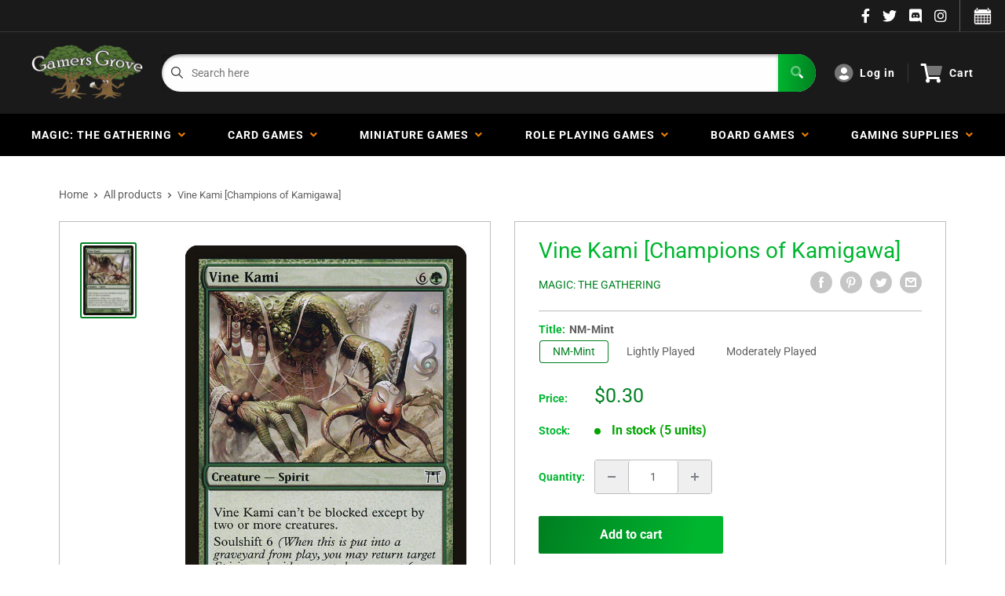

--- FILE ---
content_type: text/html; charset=utf-8
request_url: https://gamersgrove.com/products/vine-kami-champions-of-kamigawa
body_size: 48993
content:
<!doctype html>
<html>

<head>
    <title>Vine Kami [Champions of Kamigawa]</title>
    <meta charset="utf-8">
    <meta content="IE=edge,chrome=1" http-equiv="X-UA-Compatible">
    <meta name="description" content="Set: Champions of Kamigawa Type: Creature — Spirit Rarity: Common Cost: {6}{G}">
    <link rel="canonical" href="https://gamersgrove.com/products/vine-kami-champions-of-kamigawa">
    
<meta property="og:site_name" content="Gamers Grove">
<meta property="og:url" content="https://gamersgrove.com/products/vine-kami-champions-of-kamigawa">
<meta property="og:title" content="Vine Kami [Champions of Kamigawa]">
<meta property="og:type" content="product">
<meta property="og:description" content="Set: Champions of Kamigawa Type: Creature — Spirit Rarity: Common Cost: {6}{G}"><meta property="og:price:amount" content="0.20">
  <meta property="og:price:currency" content="USD"><meta property="og:image" content="http://gamersgrove.com/cdn/shop/products/249_4d9053ee-6d08-42ce-adf6-a2e6a1aa8870_1024x1024.jpg?v=1569415072">
<meta property="og:image:secure_url" content="https://gamersgrove.com/cdn/shop/products/249_4d9053ee-6d08-42ce-adf6-a2e6a1aa8870_1024x1024.jpg?v=1569415072">

<meta name="twitter:site" content="@">
<meta name="twitter:card" content="summary_large_image">
<meta name="twitter:title" content="Vine Kami [Champions of Kamigawa]">
<meta name="twitter:description" content="Set: Champions of Kamigawa Type: Creature — Spirit Rarity: Common Cost: {6}{G}">
<meta name="twitter:image:width" content="480">
<meta name="twitter:image:height" content="480">
<meta name="twitter:image" content="http://gamersgrove.com/cdn/shop/products/249_4d9053ee-6d08-42ce-adf6-a2e6a1aa8870_1024x1024.jpg?v=1569415072">

    <meta content="width=device-width,initial-scale=1,shrink-to-fit=no" name="viewport">

    <meta
        content="width=device-width, initial-scale=1, shrink-to-fit=no, minimum-scale=1.0, maximum-scale=1.0, user-scalable=no"
        name="viewport">
    <link rel="icon" href="//gamersgrove.com/cdn/shop/files/favicon_small.png?v=1628117929" type="image/x-icon"> 

    <!-- anti-flicker snippet (recommended)  -->
    <style>
        .async-hide {
            opacity: 0 !important
        }
        #mobileNav {
        display: none;
      }
    </style>
        <!--[if (gt IE 9)|!(IE)]><!--><script src="//gamersgrove.com/cdn/shop/t/17/assets/vendor.js?v=42278694121249756641752944716"></script><!--<![endif]-->
    <!--[if lte IE 9]><script src="//gamersgrove.com/cdn/shop/t/17/assets/vendor.js?v=42278694121249756641752944716"></script><![endif]-->

    
<script defer
        type="text/javascript"> (function () { var css = document.createElement('link'); css.href = '//gamersgrove.com/cdn/shop/t/17/assets/mburger.css?v=85232341013250678261752944716'; css.rel = 'stylesheet'; css.type = 'text/css'; document.getElementsByTagName('head')[0].appendChild(css); })(); </script>

    <script defer src="//gamersgrove.com/cdn/shop/t/17/assets/mburger.js?v=29171411513169099261752944716"></script> 
     
       
    
    <link defer href="//gamersgrove.com/cdn/shop/t/17/assets/reset.css?v=153209702691340967971752944716" rel="stylesheet" type="text/css">
                   
                
                     <link href="//gamersgrove.com/cdn/shop/t/17/assets/theme1.css?v=96055835173494858701752944716" rel="stylesheet" type="text/css" media="all" /> 
                       
               
            <link href="//gamersgrove.com/cdn/shop/t/17/assets/generic.css?v=112133886461976113351752944716" rel="stylesheet" type="text/css" />
    <script defer
        type="text/javascript"> (function () { var css = document.createElement('link'); css.href = '//gamersgrove.com/cdn/shop/t/17/assets/variables.css?v=86138065428857360941752944716'; css.rel = 'stylesheet'; css.type = 'text/css'; document.getElementsByTagName('head')[0].appendChild(css); })(); </script>
    <script defer
        type="text/javascript"> (function () { var css = document.createElement('link'); css.href = '//gamersgrove.com/cdn/shop/t/17/assets/advanced-search.scss.css?v=146926769050623578951752944716'; css.rel = 'stylesheet'; css.type = 'text/css'; document.getElementsByTagName('head')[0].appendChild(css); })(); </script>
        <script defer
        type="text/javascript"> (function () { var css = document.createElement('link'); css.href = 'https://cdn.jsdelivr.net/npm/toastify-js/src/toastify.min.css'; css.rel = 'stylesheet'; css.type = 'text/css'; document.getElementsByTagName('head')[0].appendChild(css); })(); </script><script defer
        type="text/javascript"> (function () { var css = document.createElement('link'); css.href = 'https://fonts.googleapis.com/css2?family=Roboto:ital,wght@0,400;0,500;0,700;0,900;1,400&display=swap'; css.rel = 'stylesheet'; css.type = 'text/css'; document.getElementsByTagName('head')[0].appendChild(css); })(); </script><script defer
        type="text/javascript"> (function () { var css = document.createElement('link'); css.href = 'https://pro.fontawesome.com/releases/v5.14.0/css/all.css'; css.rel = 'stylesheet'; css.type = 'text/css'; document.getElementsByTagName('head')[0].appendChild(css); })(); </script><script defer src="https://cdnjs.cloudflare.com/ajax/libs/jQuery.mmenu/8.5.20/mmenu.js"></script>

    <script defer
        type="text/javascript"> (function () { var css = document.createElement('link'); css.href = 'https://cdnjs.cloudflare.com/ajax/libs/jQuery.mmenu/8.5.14/mmenu.min.css'; css.rel = 'stylesheet'; css.type = 'text/css'; document.getElementsByTagName('head')[0].appendChild(css); })(); </script>
    
    <script>window.performance && window.performance.mark && window.performance.mark('shopify.content_for_header.start');</script><meta name="google-site-verification" content="IX7H4DnnVCytM3HvRnNGDmGUpwTKzmUWJ6-Hf12Ut48">
<meta id="shopify-digital-wallet" name="shopify-digital-wallet" content="/2501083185/digital_wallets/dialog">
<meta name="shopify-checkout-api-token" content="237a6e92a45acfdcef6e365ff400619b">
<meta id="in-context-paypal-metadata" data-shop-id="2501083185" data-venmo-supported="true" data-environment="production" data-locale="en_US" data-paypal-v4="true" data-currency="USD">
<link rel="alternate" type="application/json+oembed" href="https://gamersgrove.com/products/vine-kami-champions-of-kamigawa.oembed">
<script async="async" src="/checkouts/internal/preloads.js?locale=en-US"></script>
<link rel="preconnect" href="https://shop.app" crossorigin="anonymous">
<script async="async" src="https://shop.app/checkouts/internal/preloads.js?locale=en-US&shop_id=2501083185" crossorigin="anonymous"></script>
<script id="apple-pay-shop-capabilities" type="application/json">{"shopId":2501083185,"countryCode":"US","currencyCode":"USD","merchantCapabilities":["supports3DS"],"merchantId":"gid:\/\/shopify\/Shop\/2501083185","merchantName":"Gamers Grove","requiredBillingContactFields":["postalAddress","email","phone"],"requiredShippingContactFields":["postalAddress","email","phone"],"shippingType":"shipping","supportedNetworks":["visa","masterCard","amex","discover","elo","jcb"],"total":{"type":"pending","label":"Gamers Grove","amount":"1.00"},"shopifyPaymentsEnabled":true,"supportsSubscriptions":true}</script>
<script id="shopify-features" type="application/json">{"accessToken":"237a6e92a45acfdcef6e365ff400619b","betas":["rich-media-storefront-analytics"],"domain":"gamersgrove.com","predictiveSearch":true,"shopId":2501083185,"locale":"en"}</script>
<script>var Shopify = Shopify || {};
Shopify.shop = "gamers-grove-bp.myshopify.com";
Shopify.locale = "en";
Shopify.currency = {"active":"USD","rate":"1.0"};
Shopify.country = "US";
Shopify.theme = {"name":"BinderPOS Theme Premium - 7-19-25- Instoreonly","id":146318328004,"schema_name":"ChannelFireball","schema_version":"1.0.0","theme_store_id":null,"role":"main"};
Shopify.theme.handle = "null";
Shopify.theme.style = {"id":null,"handle":null};
Shopify.cdnHost = "gamersgrove.com/cdn";
Shopify.routes = Shopify.routes || {};
Shopify.routes.root = "/";</script>
<script type="module">!function(o){(o.Shopify=o.Shopify||{}).modules=!0}(window);</script>
<script>!function(o){function n(){var o=[];function n(){o.push(Array.prototype.slice.apply(arguments))}return n.q=o,n}var t=o.Shopify=o.Shopify||{};t.loadFeatures=n(),t.autoloadFeatures=n()}(window);</script>
<script>
  window.ShopifyPay = window.ShopifyPay || {};
  window.ShopifyPay.apiHost = "shop.app\/pay";
  window.ShopifyPay.redirectState = null;
</script>
<script id="shop-js-analytics" type="application/json">{"pageType":"product"}</script>
<script defer="defer" async type="module" src="//gamersgrove.com/cdn/shopifycloud/shop-js/modules/v2/client.init-shop-cart-sync_IZsNAliE.en.esm.js"></script>
<script defer="defer" async type="module" src="//gamersgrove.com/cdn/shopifycloud/shop-js/modules/v2/chunk.common_0OUaOowp.esm.js"></script>
<script type="module">
  await import("//gamersgrove.com/cdn/shopifycloud/shop-js/modules/v2/client.init-shop-cart-sync_IZsNAliE.en.esm.js");
await import("//gamersgrove.com/cdn/shopifycloud/shop-js/modules/v2/chunk.common_0OUaOowp.esm.js");

  window.Shopify.SignInWithShop?.initShopCartSync?.({"fedCMEnabled":true,"windoidEnabled":true});

</script>
<script>
  window.Shopify = window.Shopify || {};
  if (!window.Shopify.featureAssets) window.Shopify.featureAssets = {};
  window.Shopify.featureAssets['shop-js'] = {"shop-cart-sync":["modules/v2/client.shop-cart-sync_DLOhI_0X.en.esm.js","modules/v2/chunk.common_0OUaOowp.esm.js"],"init-fed-cm":["modules/v2/client.init-fed-cm_C6YtU0w6.en.esm.js","modules/v2/chunk.common_0OUaOowp.esm.js"],"shop-button":["modules/v2/client.shop-button_BCMx7GTG.en.esm.js","modules/v2/chunk.common_0OUaOowp.esm.js"],"shop-cash-offers":["modules/v2/client.shop-cash-offers_BT26qb5j.en.esm.js","modules/v2/chunk.common_0OUaOowp.esm.js","modules/v2/chunk.modal_CGo_dVj3.esm.js"],"init-windoid":["modules/v2/client.init-windoid_B9PkRMql.en.esm.js","modules/v2/chunk.common_0OUaOowp.esm.js"],"init-shop-email-lookup-coordinator":["modules/v2/client.init-shop-email-lookup-coordinator_DZkqjsbU.en.esm.js","modules/v2/chunk.common_0OUaOowp.esm.js"],"shop-toast-manager":["modules/v2/client.shop-toast-manager_Di2EnuM7.en.esm.js","modules/v2/chunk.common_0OUaOowp.esm.js"],"shop-login-button":["modules/v2/client.shop-login-button_BtqW_SIO.en.esm.js","modules/v2/chunk.common_0OUaOowp.esm.js","modules/v2/chunk.modal_CGo_dVj3.esm.js"],"avatar":["modules/v2/client.avatar_BTnouDA3.en.esm.js"],"pay-button":["modules/v2/client.pay-button_CWa-C9R1.en.esm.js","modules/v2/chunk.common_0OUaOowp.esm.js"],"init-shop-cart-sync":["modules/v2/client.init-shop-cart-sync_IZsNAliE.en.esm.js","modules/v2/chunk.common_0OUaOowp.esm.js"],"init-customer-accounts":["modules/v2/client.init-customer-accounts_DenGwJTU.en.esm.js","modules/v2/client.shop-login-button_BtqW_SIO.en.esm.js","modules/v2/chunk.common_0OUaOowp.esm.js","modules/v2/chunk.modal_CGo_dVj3.esm.js"],"init-shop-for-new-customer-accounts":["modules/v2/client.init-shop-for-new-customer-accounts_JdHXxpS9.en.esm.js","modules/v2/client.shop-login-button_BtqW_SIO.en.esm.js","modules/v2/chunk.common_0OUaOowp.esm.js","modules/v2/chunk.modal_CGo_dVj3.esm.js"],"init-customer-accounts-sign-up":["modules/v2/client.init-customer-accounts-sign-up_D6__K_p8.en.esm.js","modules/v2/client.shop-login-button_BtqW_SIO.en.esm.js","modules/v2/chunk.common_0OUaOowp.esm.js","modules/v2/chunk.modal_CGo_dVj3.esm.js"],"checkout-modal":["modules/v2/client.checkout-modal_C_ZQDY6s.en.esm.js","modules/v2/chunk.common_0OUaOowp.esm.js","modules/v2/chunk.modal_CGo_dVj3.esm.js"],"shop-follow-button":["modules/v2/client.shop-follow-button_XetIsj8l.en.esm.js","modules/v2/chunk.common_0OUaOowp.esm.js","modules/v2/chunk.modal_CGo_dVj3.esm.js"],"lead-capture":["modules/v2/client.lead-capture_DvA72MRN.en.esm.js","modules/v2/chunk.common_0OUaOowp.esm.js","modules/v2/chunk.modal_CGo_dVj3.esm.js"],"shop-login":["modules/v2/client.shop-login_ClXNxyh6.en.esm.js","modules/v2/chunk.common_0OUaOowp.esm.js","modules/v2/chunk.modal_CGo_dVj3.esm.js"],"payment-terms":["modules/v2/client.payment-terms_CNlwjfZz.en.esm.js","modules/v2/chunk.common_0OUaOowp.esm.js","modules/v2/chunk.modal_CGo_dVj3.esm.js"]};
</script>
<script>(function() {
  var isLoaded = false;
  function asyncLoad() {
    if (isLoaded) return;
    isLoaded = true;
    var urls = ["https:\/\/portal.binderpos.com\/external\/shopify\/storeCredit\/script?shop=gamers-grove-bp.myshopify.com","https:\/\/portal.binderpos.com\/external\/shopify\/buylist\/script?shop=gamers-grove-bp.myshopify.com","https:\/\/js.smile.io\/v1\/smile-shopify.js?shop=gamers-grove-bp.myshopify.com","\/\/cdn.shopify.com\/proxy\/c75d7435c4936bbc8fb13fe9c43edb9e34188377a69ccc3cae8a7c7deb5fae97\/huracdn.com\/js\/script.min.js?v=1.0.8\u0026shop=gamers-grove-bp.myshopify.com\u0026sp-cache-control=cHVibGljLCBtYXgtYWdlPTkwMA","https:\/\/cdn.hextom.com\/js\/freeshippingbar.js?shop=gamers-grove-bp.myshopify.com","https:\/\/gifts.good-apps.co\/storage\/js\/good_free_gift-gamers-grove-bp.myshopify.com.js?ver=39\u0026shop=gamers-grove-bp.myshopify.com"];
    for (var i = 0; i < urls.length; i++) {
      var s = document.createElement('script');
      s.type = 'text/javascript';
      s.async = true;
      s.src = urls[i];
      var x = document.getElementsByTagName('script')[0];
      x.parentNode.insertBefore(s, x);
    }
  };
  if(window.attachEvent) {
    window.attachEvent('onload', asyncLoad);
  } else {
    window.addEventListener('load', asyncLoad, false);
  }
})();</script>
<script id="__st">var __st={"a":2501083185,"offset":-21600,"reqid":"8cf96a93-6f04-4a7d-bf2e-0cfc578a1a3a-1768449737","pageurl":"gamersgrove.com\/products\/vine-kami-champions-of-kamigawa","u":"d6b9d3138149","p":"product","rtyp":"product","rid":1944178556977};</script>
<script>window.ShopifyPaypalV4VisibilityTracking = true;</script>
<script id="captcha-bootstrap">!function(){'use strict';const t='contact',e='account',n='new_comment',o=[[t,t],['blogs',n],['comments',n],[t,'customer']],c=[[e,'customer_login'],[e,'guest_login'],[e,'recover_customer_password'],[e,'create_customer']],r=t=>t.map((([t,e])=>`form[action*='/${t}']:not([data-nocaptcha='true']) input[name='form_type'][value='${e}']`)).join(','),a=t=>()=>t?[...document.querySelectorAll(t)].map((t=>t.form)):[];function s(){const t=[...o],e=r(t);return a(e)}const i='password',u='form_key',d=['recaptcha-v3-token','g-recaptcha-response','h-captcha-response',i],f=()=>{try{return window.sessionStorage}catch{return}},m='__shopify_v',_=t=>t.elements[u];function p(t,e,n=!1){try{const o=window.sessionStorage,c=JSON.parse(o.getItem(e)),{data:r}=function(t){const{data:e,action:n}=t;return t[m]||n?{data:e,action:n}:{data:t,action:n}}(c);for(const[e,n]of Object.entries(r))t.elements[e]&&(t.elements[e].value=n);n&&o.removeItem(e)}catch(o){console.error('form repopulation failed',{error:o})}}const l='form_type',E='cptcha';function T(t){t.dataset[E]=!0}const w=window,h=w.document,L='Shopify',v='ce_forms',y='captcha';let A=!1;((t,e)=>{const n=(g='f06e6c50-85a8-45c8-87d0-21a2b65856fe',I='https://cdn.shopify.com/shopifycloud/storefront-forms-hcaptcha/ce_storefront_forms_captcha_hcaptcha.v1.5.2.iife.js',D={infoText:'Protected by hCaptcha',privacyText:'Privacy',termsText:'Terms'},(t,e,n)=>{const o=w[L][v],c=o.bindForm;if(c)return c(t,g,e,D).then(n);var r;o.q.push([[t,g,e,D],n]),r=I,A||(h.body.append(Object.assign(h.createElement('script'),{id:'captcha-provider',async:!0,src:r})),A=!0)});var g,I,D;w[L]=w[L]||{},w[L][v]=w[L][v]||{},w[L][v].q=[],w[L][y]=w[L][y]||{},w[L][y].protect=function(t,e){n(t,void 0,e),T(t)},Object.freeze(w[L][y]),function(t,e,n,w,h,L){const[v,y,A,g]=function(t,e,n){const i=e?o:[],u=t?c:[],d=[...i,...u],f=r(d),m=r(i),_=r(d.filter((([t,e])=>n.includes(e))));return[a(f),a(m),a(_),s()]}(w,h,L),I=t=>{const e=t.target;return e instanceof HTMLFormElement?e:e&&e.form},D=t=>v().includes(t);t.addEventListener('submit',(t=>{const e=I(t);if(!e)return;const n=D(e)&&!e.dataset.hcaptchaBound&&!e.dataset.recaptchaBound,o=_(e),c=g().includes(e)&&(!o||!o.value);(n||c)&&t.preventDefault(),c&&!n&&(function(t){try{if(!f())return;!function(t){const e=f();if(!e)return;const n=_(t);if(!n)return;const o=n.value;o&&e.removeItem(o)}(t);const e=Array.from(Array(32),(()=>Math.random().toString(36)[2])).join('');!function(t,e){_(t)||t.append(Object.assign(document.createElement('input'),{type:'hidden',name:u})),t.elements[u].value=e}(t,e),function(t,e){const n=f();if(!n)return;const o=[...t.querySelectorAll(`input[type='${i}']`)].map((({name:t})=>t)),c=[...d,...o],r={};for(const[a,s]of new FormData(t).entries())c.includes(a)||(r[a]=s);n.setItem(e,JSON.stringify({[m]:1,action:t.action,data:r}))}(t,e)}catch(e){console.error('failed to persist form',e)}}(e),e.submit())}));const S=(t,e)=>{t&&!t.dataset[E]&&(n(t,e.some((e=>e===t))),T(t))};for(const o of['focusin','change'])t.addEventListener(o,(t=>{const e=I(t);D(e)&&S(e,y())}));const B=e.get('form_key'),M=e.get(l),P=B&&M;t.addEventListener('DOMContentLoaded',(()=>{const t=y();if(P)for(const e of t)e.elements[l].value===M&&p(e,B);[...new Set([...A(),...v().filter((t=>'true'===t.dataset.shopifyCaptcha))])].forEach((e=>S(e,t)))}))}(h,new URLSearchParams(w.location.search),n,t,e,['guest_login'])})(!0,!0)}();</script>
<script integrity="sha256-4kQ18oKyAcykRKYeNunJcIwy7WH5gtpwJnB7kiuLZ1E=" data-source-attribution="shopify.loadfeatures" defer="defer" src="//gamersgrove.com/cdn/shopifycloud/storefront/assets/storefront/load_feature-a0a9edcb.js" crossorigin="anonymous"></script>
<script crossorigin="anonymous" defer="defer" src="//gamersgrove.com/cdn/shopifycloud/storefront/assets/shopify_pay/storefront-65b4c6d7.js?v=20250812"></script>
<script data-source-attribution="shopify.dynamic_checkout.dynamic.init">var Shopify=Shopify||{};Shopify.PaymentButton=Shopify.PaymentButton||{isStorefrontPortableWallets:!0,init:function(){window.Shopify.PaymentButton.init=function(){};var t=document.createElement("script");t.src="https://gamersgrove.com/cdn/shopifycloud/portable-wallets/latest/portable-wallets.en.js",t.type="module",document.head.appendChild(t)}};
</script>
<script data-source-attribution="shopify.dynamic_checkout.buyer_consent">
  function portableWalletsHideBuyerConsent(e){var t=document.getElementById("shopify-buyer-consent"),n=document.getElementById("shopify-subscription-policy-button");t&&n&&(t.classList.add("hidden"),t.setAttribute("aria-hidden","true"),n.removeEventListener("click",e))}function portableWalletsShowBuyerConsent(e){var t=document.getElementById("shopify-buyer-consent"),n=document.getElementById("shopify-subscription-policy-button");t&&n&&(t.classList.remove("hidden"),t.removeAttribute("aria-hidden"),n.addEventListener("click",e))}window.Shopify?.PaymentButton&&(window.Shopify.PaymentButton.hideBuyerConsent=portableWalletsHideBuyerConsent,window.Shopify.PaymentButton.showBuyerConsent=portableWalletsShowBuyerConsent);
</script>
<script data-source-attribution="shopify.dynamic_checkout.cart.bootstrap">document.addEventListener("DOMContentLoaded",(function(){function t(){return document.querySelector("shopify-accelerated-checkout-cart, shopify-accelerated-checkout")}if(t())Shopify.PaymentButton.init();else{new MutationObserver((function(e,n){t()&&(Shopify.PaymentButton.init(),n.disconnect())})).observe(document.body,{childList:!0,subtree:!0})}}));
</script>
<link id="shopify-accelerated-checkout-styles" rel="stylesheet" media="screen" href="https://gamersgrove.com/cdn/shopifycloud/portable-wallets/latest/accelerated-checkout-backwards-compat.css" crossorigin="anonymous">
<style id="shopify-accelerated-checkout-cart">
        #shopify-buyer-consent {
  margin-top: 1em;
  display: inline-block;
  width: 100%;
}

#shopify-buyer-consent.hidden {
  display: none;
}

#shopify-subscription-policy-button {
  background: none;
  border: none;
  padding: 0;
  text-decoration: underline;
  font-size: inherit;
  cursor: pointer;
}

#shopify-subscription-policy-button::before {
  box-shadow: none;
}

      </style>

<script>window.performance && window.performance.mark && window.performance.mark('shopify.content_for_header.end');</script>

    <!-- Header hook for plugins --><script src="https://ajax.googleapis.com/ajax/libs/jquery/3.5.1/jquery.min.js"></script>

    <script src="//gamersgrove.com/cdn/shopifycloud/storefront/assets/themes_support/api.jquery-7ab1a3a4.js" type="text/javascript"></script>
    <script src="//gamersgrove.com/cdn/s/javascripts/currencies.js" type="text/javascript"></script>
<link defer rel="stylesheet" href="https://unpkg.com/flickity@2/dist/flickity.min.css">
    <script src="//gamersgrove.com/cdn/shopifycloud/storefront/assets/themes_support/option_selection-b017cd28.js" type="text/javascript"></script>

    <script defer
        type="text/javascript"> (function () { var css = document.createElement('link'); css.href = '//gamersgrove.com/cdn/shop/t/17/assets/animations.css?v=137973300766071970631752944716'; css.rel = 'stylesheet'; css.type = 'text/css'; document.getElementsByTagName('head')[0].appendChild(css); })(); </script>
    <script defer
        type="text/javascript"> (function () { var css = document.createElement('link'); css.href = '//gamersgrove.com/cdn/shop/t/17/assets/loader.css?v=102325571689108952331752944716'; css.rel = 'stylesheet'; css.type = 'text/css'; document.getElementsByTagName('head')[0].appendChild(css); })(); </script>
    <script src="//gamersgrove.com/cdn/shop/t/17/assets/theme.js?v=113139683341174349581752944716" defer></script>
    
  <script type="application/ld+json">
  {
    "@context": "http://schema.org",
    "@type": "Product",
    "offers": [{
          "@type": "Offer",
          "name": "NM-Mint",
          "availability":"https://schema.org/InStock",
          "price": 0.3,
          "priceCurrency": "USD",
          "priceValidUntil": "2026-01-24","sku": "MTG-82001-NF-0","url": "/products/vine-kami-champions-of-kamigawa?variant=15230391386161"
        },
{
          "@type": "Offer",
          "name": "NM-Mint Foil",
          "availability":"https://schema.org/OutOfStock",
          "price": 0.5,
          "priceCurrency": "USD",
          "priceValidUntil": "2026-01-24","sku": "MTG-82001-F-0","url": "/products/vine-kami-champions-of-kamigawa?variant=15230392074289"
        },
{
          "@type": "Offer",
          "name": "Lightly Played",
          "availability":"https://schema.org/InStock",
          "price": 0.3,
          "priceCurrency": "USD",
          "priceValidUntil": "2026-01-24","sku": "MTG-82001-NF-1","url": "/products/vine-kami-champions-of-kamigawa?variant=15230391517233"
        },
{
          "@type": "Offer",
          "name": "Lightly Played Foil",
          "availability":"https://schema.org/OutOfStock",
          "price": 0.5,
          "priceCurrency": "USD",
          "priceValidUntil": "2026-01-24","sku": "MTG-82001-F-1","url": "/products/vine-kami-champions-of-kamigawa?variant=15230392238129"
        },
{
          "@type": "Offer",
          "name": "Moderately Played",
          "availability":"https://schema.org/InStock",
          "price": 0.2,
          "priceCurrency": "USD",
          "priceValidUntil": "2026-01-24","sku": "MTG-82001-NF-2","url": "/products/vine-kami-champions-of-kamigawa?variant=15230391648305"
        },
{
          "@type": "Offer",
          "name": "Moderately Played Foil",
          "availability":"https://schema.org/OutOfStock",
          "price": 0.4,
          "priceCurrency": "USD",
          "priceValidUntil": "2026-01-24","sku": "MTG-82001-F-2","url": "/products/vine-kami-champions-of-kamigawa?variant=15230392336433"
        },
{
          "@type": "Offer",
          "name": "Heavily Played",
          "availability":"https://schema.org/OutOfStock",
          "price": 0.2,
          "priceCurrency": "USD",
          "priceValidUntil": "2026-01-24","sku": "MTG-82001-NF-3","url": "/products/vine-kami-champions-of-kamigawa?variant=15230391812145"
        },
{
          "@type": "Offer",
          "name": "Heavily Played Foil",
          "availability":"https://schema.org/OutOfStock",
          "price": 0.4,
          "priceCurrency": "USD",
          "priceValidUntil": "2026-01-24","sku": "MTG-82001-F-3","url": "/products/vine-kami-champions-of-kamigawa?variant=15230392467505"
        },
{
          "@type": "Offer",
          "name": "Damaged",
          "availability":"https://schema.org/OutOfStock",
          "price": 0.2,
          "priceCurrency": "USD",
          "priceValidUntil": "2026-01-24","sku": "MTG-82001-NF-4","url": "/products/vine-kami-champions-of-kamigawa?variant=15230391910449"
        },
{
          "@type": "Offer",
          "name": "Damaged Foil",
          "availability":"https://schema.org/OutOfStock",
          "price": 0.3,
          "priceCurrency": "USD",
          "priceValidUntil": "2026-01-24","sku": "MTG-82001-F-4","url": "/products/vine-kami-champions-of-kamigawa?variant=15230392565809"
        }
],
    "brand": {
      "name": "Magic: The Gathering"
    },
    "name": "Vine Kami [Champions of Kamigawa]",
    "description": "\n                       \n                         \n                           Set: \n                           Champions of Kamigawa\n                         \n                         \n                           Type: \n                           Creature — Spirit\n                         \n                         \n                           Rarity: \n                           Common\n                         \n                         \n                           Cost: \n                           {6}{G}\n                         \n                       \n                     ",
    "category": "MTG Single",
    "url": "/products/vine-kami-champions-of-kamigawa",
    "sku": "MTG-82001-NF-0",
    "image": {
      "@type": "ImageObject",
      "url": "https://gamersgrove.com/cdn/shop/products/249_4d9053ee-6d08-42ce-adf6-a2e6a1aa8870_1024x.jpg?v=1569415072",
      "image": "https://gamersgrove.com/cdn/shop/products/249_4d9053ee-6d08-42ce-adf6-a2e6a1aa8870_1024x.jpg?v=1569415072",
      "name": "Vine Kami [Champions of Kamigawa]",
      "width": "1024",
      "height": "1024"
    }
  }
  </script>



  <script type="application/ld+json">
  {
    "@context": "http://schema.org",
    "@type": "BreadcrumbList",
  "itemListElement": [{
      "@type": "ListItem",
      "position": 1,
      "name": "Home",
      "item": "https://gamersgrove.com"
    },{
          "@type": "ListItem",
          "position": 2,
          "name": "Vine Kami [Champions of Kamigawa]",
          "item": "https://gamersgrove.com/products/vine-kami-champions-of-kamigawa"
        }]
  }
  </script>

<script>
        // This allows to expose several variables to the global scope, to be used in scripts
        window.theme = {
          pageType: "product",
          cartCount: 0,
          moneyFormat: "${{amount}}",
          moneyWithCurrencyFormat: "${{amount}} USD",
          showDiscount: true,
          discountMode: "saving",
          searchMode: "product,article,page",
          cartType: "message",
          permanentDomain: "gamers-grove-bp.myshopify.com",
          themeChoice: "Theme_One"
        };
  
        window.routes = {
          rootUrl: "\/",
          rootUrlWithoutSlash: '',
          cartUrl: "\/cart",
          cartAddUrl: "\/cart\/add",
          cartChangeUrl: "\/cart\/change",
          searchUrl: "\/search",
          productRecommendationsUrl: "\/recommendations\/products"
        };
  
        window.languages = {
          productRegularPrice: "Regular price",
          productSalePrice: "Sale price",
          collectionOnSaleLabel: "Save {{savings}}",
          productFormUnavailable: "Unavailable",
          productFormAddToCart: "Add to cart",
          productFormSoldOut: "Sold out",
          productAdded: "Product has been added to your cart",
          productAddedShort: "Added!",
          shippingEstimatorNoResults: "No shipping could be found for your address.",
          shippingEstimatorOneResult: "There is one shipping rate for your address:",
          shippingEstimatorMultipleResults: "There are {{count}} shipping rates for your address:",
          shippingEstimatorErrors: "There are some errors:"
        };
  
        window.lazySizesConfig = {
          loadHidden: false,
          hFac: 0.8,
          expFactor: 3,
          customMedia: {
            '--phone': '(max-width: 640px)',
            '--tablet': '(min-width: 641px) and (max-width: 1023px)',
            '--lap': '(min-width: 1024px)'
          }
        };
  
        document.documentElement.className = document.documentElement.className.replace('no-js', 'js');
      </script>
       <script src="//gamersgrove.com/cdn/shop/t/17/assets/application.js?v=174537952606278509111752944716"></script><script>
        let binderWishlist = null;
    </script>
    <link defer href="//gamersgrove.com/cdn/shop/t/17/assets/predictive.css?v=61470043578092285361752944716" rel="stylesheet" type="text/css">
    <script src="//gamersgrove.com/cdn/shop/t/17/assets/predictiveSearch.js?v=19211658746002708171752944716" type="text/javascript"></script>
    <script src="//gamersgrove.com/cdn/shop/t/17/assets/custom.js?v=111603181540343972631752944716" type="text/javascript"></script>
    <script src="https://cdn.shopify.com/extensions/019bbde2-aa41-7224-807c-8a1fb9a30b00/smile-io-265/assets/smile-loader.js" type="text/javascript" defer="defer"></script>
<script src="https://cdn.shopify.com/extensions/019b979b-238a-7e17-847d-ec6cb3db4951/preorderfrontend-174/assets/globo.preorder.min.js" type="text/javascript" defer="defer"></script>
<link href="https://monorail-edge.shopifysvc.com" rel="dns-prefetch">
<script>(function(){if ("sendBeacon" in navigator && "performance" in window) {try {var session_token_from_headers = performance.getEntriesByType('navigation')[0].serverTiming.find(x => x.name == '_s').description;} catch {var session_token_from_headers = undefined;}var session_cookie_matches = document.cookie.match(/_shopify_s=([^;]*)/);var session_token_from_cookie = session_cookie_matches && session_cookie_matches.length === 2 ? session_cookie_matches[1] : "";var session_token = session_token_from_headers || session_token_from_cookie || "";function handle_abandonment_event(e) {var entries = performance.getEntries().filter(function(entry) {return /monorail-edge.shopifysvc.com/.test(entry.name);});if (!window.abandonment_tracked && entries.length === 0) {window.abandonment_tracked = true;var currentMs = Date.now();var navigation_start = performance.timing.navigationStart;var payload = {shop_id: 2501083185,url: window.location.href,navigation_start,duration: currentMs - navigation_start,session_token,page_type: "product"};window.navigator.sendBeacon("https://monorail-edge.shopifysvc.com/v1/produce", JSON.stringify({schema_id: "online_store_buyer_site_abandonment/1.1",payload: payload,metadata: {event_created_at_ms: currentMs,event_sent_at_ms: currentMs}}));}}window.addEventListener('pagehide', handle_abandonment_event);}}());</script>
<script id="web-pixels-manager-setup">(function e(e,d,r,n,o){if(void 0===o&&(o={}),!Boolean(null===(a=null===(i=window.Shopify)||void 0===i?void 0:i.analytics)||void 0===a?void 0:a.replayQueue)){var i,a;window.Shopify=window.Shopify||{};var t=window.Shopify;t.analytics=t.analytics||{};var s=t.analytics;s.replayQueue=[],s.publish=function(e,d,r){return s.replayQueue.push([e,d,r]),!0};try{self.performance.mark("wpm:start")}catch(e){}var l=function(){var e={modern:/Edge?\/(1{2}[4-9]|1[2-9]\d|[2-9]\d{2}|\d{4,})\.\d+(\.\d+|)|Firefox\/(1{2}[4-9]|1[2-9]\d|[2-9]\d{2}|\d{4,})\.\d+(\.\d+|)|Chrom(ium|e)\/(9{2}|\d{3,})\.\d+(\.\d+|)|(Maci|X1{2}).+ Version\/(15\.\d+|(1[6-9]|[2-9]\d|\d{3,})\.\d+)([,.]\d+|)( \(\w+\)|)( Mobile\/\w+|) Safari\/|Chrome.+OPR\/(9{2}|\d{3,})\.\d+\.\d+|(CPU[ +]OS|iPhone[ +]OS|CPU[ +]iPhone|CPU IPhone OS|CPU iPad OS)[ +]+(15[._]\d+|(1[6-9]|[2-9]\d|\d{3,})[._]\d+)([._]\d+|)|Android:?[ /-](13[3-9]|1[4-9]\d|[2-9]\d{2}|\d{4,})(\.\d+|)(\.\d+|)|Android.+Firefox\/(13[5-9]|1[4-9]\d|[2-9]\d{2}|\d{4,})\.\d+(\.\d+|)|Android.+Chrom(ium|e)\/(13[3-9]|1[4-9]\d|[2-9]\d{2}|\d{4,})\.\d+(\.\d+|)|SamsungBrowser\/([2-9]\d|\d{3,})\.\d+/,legacy:/Edge?\/(1[6-9]|[2-9]\d|\d{3,})\.\d+(\.\d+|)|Firefox\/(5[4-9]|[6-9]\d|\d{3,})\.\d+(\.\d+|)|Chrom(ium|e)\/(5[1-9]|[6-9]\d|\d{3,})\.\d+(\.\d+|)([\d.]+$|.*Safari\/(?![\d.]+ Edge\/[\d.]+$))|(Maci|X1{2}).+ Version\/(10\.\d+|(1[1-9]|[2-9]\d|\d{3,})\.\d+)([,.]\d+|)( \(\w+\)|)( Mobile\/\w+|) Safari\/|Chrome.+OPR\/(3[89]|[4-9]\d|\d{3,})\.\d+\.\d+|(CPU[ +]OS|iPhone[ +]OS|CPU[ +]iPhone|CPU IPhone OS|CPU iPad OS)[ +]+(10[._]\d+|(1[1-9]|[2-9]\d|\d{3,})[._]\d+)([._]\d+|)|Android:?[ /-](13[3-9]|1[4-9]\d|[2-9]\d{2}|\d{4,})(\.\d+|)(\.\d+|)|Mobile Safari.+OPR\/([89]\d|\d{3,})\.\d+\.\d+|Android.+Firefox\/(13[5-9]|1[4-9]\d|[2-9]\d{2}|\d{4,})\.\d+(\.\d+|)|Android.+Chrom(ium|e)\/(13[3-9]|1[4-9]\d|[2-9]\d{2}|\d{4,})\.\d+(\.\d+|)|Android.+(UC? ?Browser|UCWEB|U3)[ /]?(15\.([5-9]|\d{2,})|(1[6-9]|[2-9]\d|\d{3,})\.\d+)\.\d+|SamsungBrowser\/(5\.\d+|([6-9]|\d{2,})\.\d+)|Android.+MQ{2}Browser\/(14(\.(9|\d{2,})|)|(1[5-9]|[2-9]\d|\d{3,})(\.\d+|))(\.\d+|)|K[Aa][Ii]OS\/(3\.\d+|([4-9]|\d{2,})\.\d+)(\.\d+|)/},d=e.modern,r=e.legacy,n=navigator.userAgent;return n.match(d)?"modern":n.match(r)?"legacy":"unknown"}(),u="modern"===l?"modern":"legacy",c=(null!=n?n:{modern:"",legacy:""})[u],f=function(e){return[e.baseUrl,"/wpm","/b",e.hashVersion,"modern"===e.buildTarget?"m":"l",".js"].join("")}({baseUrl:d,hashVersion:r,buildTarget:u}),m=function(e){var d=e.version,r=e.bundleTarget,n=e.surface,o=e.pageUrl,i=e.monorailEndpoint;return{emit:function(e){var a=e.status,t=e.errorMsg,s=(new Date).getTime(),l=JSON.stringify({metadata:{event_sent_at_ms:s},events:[{schema_id:"web_pixels_manager_load/3.1",payload:{version:d,bundle_target:r,page_url:o,status:a,surface:n,error_msg:t},metadata:{event_created_at_ms:s}}]});if(!i)return console&&console.warn&&console.warn("[Web Pixels Manager] No Monorail endpoint provided, skipping logging."),!1;try{return self.navigator.sendBeacon.bind(self.navigator)(i,l)}catch(e){}var u=new XMLHttpRequest;try{return u.open("POST",i,!0),u.setRequestHeader("Content-Type","text/plain"),u.send(l),!0}catch(e){return console&&console.warn&&console.warn("[Web Pixels Manager] Got an unhandled error while logging to Monorail."),!1}}}}({version:r,bundleTarget:l,surface:e.surface,pageUrl:self.location.href,monorailEndpoint:e.monorailEndpoint});try{o.browserTarget=l,function(e){var d=e.src,r=e.async,n=void 0===r||r,o=e.onload,i=e.onerror,a=e.sri,t=e.scriptDataAttributes,s=void 0===t?{}:t,l=document.createElement("script"),u=document.querySelector("head"),c=document.querySelector("body");if(l.async=n,l.src=d,a&&(l.integrity=a,l.crossOrigin="anonymous"),s)for(var f in s)if(Object.prototype.hasOwnProperty.call(s,f))try{l.dataset[f]=s[f]}catch(e){}if(o&&l.addEventListener("load",o),i&&l.addEventListener("error",i),u)u.appendChild(l);else{if(!c)throw new Error("Did not find a head or body element to append the script");c.appendChild(l)}}({src:f,async:!0,onload:function(){if(!function(){var e,d;return Boolean(null===(d=null===(e=window.Shopify)||void 0===e?void 0:e.analytics)||void 0===d?void 0:d.initialized)}()){var d=window.webPixelsManager.init(e)||void 0;if(d){var r=window.Shopify.analytics;r.replayQueue.forEach((function(e){var r=e[0],n=e[1],o=e[2];d.publishCustomEvent(r,n,o)})),r.replayQueue=[],r.publish=d.publishCustomEvent,r.visitor=d.visitor,r.initialized=!0}}},onerror:function(){return m.emit({status:"failed",errorMsg:"".concat(f," has failed to load")})},sri:function(e){var d=/^sha384-[A-Za-z0-9+/=]+$/;return"string"==typeof e&&d.test(e)}(c)?c:"",scriptDataAttributes:o}),m.emit({status:"loading"})}catch(e){m.emit({status:"failed",errorMsg:(null==e?void 0:e.message)||"Unknown error"})}}})({shopId: 2501083185,storefrontBaseUrl: "https://gamersgrove.com",extensionsBaseUrl: "https://extensions.shopifycdn.com/cdn/shopifycloud/web-pixels-manager",monorailEndpoint: "https://monorail-edge.shopifysvc.com/unstable/produce_batch",surface: "storefront-renderer",enabledBetaFlags: ["2dca8a86"],webPixelsConfigList: [{"id":"504987844","configuration":"{\"config\":\"{\\\"google_tag_ids\\\":[\\\"AW-697848088\\\",\\\"GT-P3NKR8N\\\"],\\\"target_country\\\":\\\"US\\\",\\\"gtag_events\\\":[{\\\"type\\\":\\\"begin_checkout\\\",\\\"action_label\\\":[\\\"G-X94E4JRZKB\\\",\\\"AW-697848088\\\/nR4sCNK81bIBEJii4cwC\\\"]},{\\\"type\\\":\\\"search\\\",\\\"action_label\\\":[\\\"G-X94E4JRZKB\\\",\\\"AW-697848088\\\/lTCgCNW81bIBEJii4cwC\\\"]},{\\\"type\\\":\\\"view_item\\\",\\\"action_label\\\":[\\\"G-X94E4JRZKB\\\",\\\"AW-697848088\\\/SPz3CMy81bIBEJii4cwC\\\",\\\"MC-8GJMKMMV02\\\"]},{\\\"type\\\":\\\"purchase\\\",\\\"action_label\\\":[\\\"G-X94E4JRZKB\\\",\\\"AW-697848088\\\/8tnMCMm81bIBEJii4cwC\\\",\\\"MC-8GJMKMMV02\\\"]},{\\\"type\\\":\\\"page_view\\\",\\\"action_label\\\":[\\\"G-X94E4JRZKB\\\",\\\"AW-697848088\\\/Vna0CMa81bIBEJii4cwC\\\",\\\"MC-8GJMKMMV02\\\"]},{\\\"type\\\":\\\"add_payment_info\\\",\\\"action_label\\\":[\\\"G-X94E4JRZKB\\\",\\\"AW-697848088\\\/28MnCNi81bIBEJii4cwC\\\"]},{\\\"type\\\":\\\"add_to_cart\\\",\\\"action_label\\\":[\\\"G-X94E4JRZKB\\\",\\\"AW-697848088\\\/SL0sCM-81bIBEJii4cwC\\\"]}],\\\"enable_monitoring_mode\\\":false}\"}","eventPayloadVersion":"v1","runtimeContext":"OPEN","scriptVersion":"b2a88bafab3e21179ed38636efcd8a93","type":"APP","apiClientId":1780363,"privacyPurposes":[],"dataSharingAdjustments":{"protectedCustomerApprovalScopes":["read_customer_address","read_customer_email","read_customer_name","read_customer_personal_data","read_customer_phone"]}},{"id":"486670532","configuration":"{\"pixelCode\":\"C6TCLVO653KBLVGSQSDG\"}","eventPayloadVersion":"v1","runtimeContext":"STRICT","scriptVersion":"22e92c2ad45662f435e4801458fb78cc","type":"APP","apiClientId":4383523,"privacyPurposes":["ANALYTICS","MARKETING","SALE_OF_DATA"],"dataSharingAdjustments":{"protectedCustomerApprovalScopes":["read_customer_address","read_customer_email","read_customer_name","read_customer_personal_data","read_customer_phone"]}},{"id":"247824580","configuration":"{\"pixel_id\":\"263870444715999\",\"pixel_type\":\"facebook_pixel\",\"metaapp_system_user_token\":\"-\"}","eventPayloadVersion":"v1","runtimeContext":"OPEN","scriptVersion":"ca16bc87fe92b6042fbaa3acc2fbdaa6","type":"APP","apiClientId":2329312,"privacyPurposes":["ANALYTICS","MARKETING","SALE_OF_DATA"],"dataSharingAdjustments":{"protectedCustomerApprovalScopes":["read_customer_address","read_customer_email","read_customer_name","read_customer_personal_data","read_customer_phone"]}},{"id":"94175428","configuration":"{\"tagID\":\"2614037488170\"}","eventPayloadVersion":"v1","runtimeContext":"STRICT","scriptVersion":"18031546ee651571ed29edbe71a3550b","type":"APP","apiClientId":3009811,"privacyPurposes":["ANALYTICS","MARKETING","SALE_OF_DATA"],"dataSharingAdjustments":{"protectedCustomerApprovalScopes":["read_customer_address","read_customer_email","read_customer_name","read_customer_personal_data","read_customer_phone"]}},{"id":"shopify-app-pixel","configuration":"{}","eventPayloadVersion":"v1","runtimeContext":"STRICT","scriptVersion":"0450","apiClientId":"shopify-pixel","type":"APP","privacyPurposes":["ANALYTICS","MARKETING"]},{"id":"shopify-custom-pixel","eventPayloadVersion":"v1","runtimeContext":"LAX","scriptVersion":"0450","apiClientId":"shopify-pixel","type":"CUSTOM","privacyPurposes":["ANALYTICS","MARKETING"]}],isMerchantRequest: false,initData: {"shop":{"name":"Gamers Grove","paymentSettings":{"currencyCode":"USD"},"myshopifyDomain":"gamers-grove-bp.myshopify.com","countryCode":"US","storefrontUrl":"https:\/\/gamersgrove.com"},"customer":null,"cart":null,"checkout":null,"productVariants":[{"price":{"amount":0.3,"currencyCode":"USD"},"product":{"title":"Vine Kami [Champions of Kamigawa]","vendor":"Magic: The Gathering","id":"1944178556977","untranslatedTitle":"Vine Kami [Champions of Kamigawa]","url":"\/products\/vine-kami-champions-of-kamigawa","type":"MTG Single"},"id":"15230391386161","image":{"src":"\/\/gamersgrove.com\/cdn\/shop\/products\/249_4d9053ee-6d08-42ce-adf6-a2e6a1aa8870.jpg?v=1569415072"},"sku":"MTG-82001-NF-0","title":"NM-Mint","untranslatedTitle":"NM-Mint"},{"price":{"amount":0.5,"currencyCode":"USD"},"product":{"title":"Vine Kami [Champions of Kamigawa]","vendor":"Magic: The Gathering","id":"1944178556977","untranslatedTitle":"Vine Kami [Champions of Kamigawa]","url":"\/products\/vine-kami-champions-of-kamigawa","type":"MTG Single"},"id":"15230392074289","image":{"src":"\/\/gamersgrove.com\/cdn\/shop\/products\/249_4d9053ee-6d08-42ce-adf6-a2e6a1aa8870.jpg?v=1569415072"},"sku":"MTG-82001-F-0","title":"NM-Mint Foil","untranslatedTitle":"NM-Mint Foil"},{"price":{"amount":0.3,"currencyCode":"USD"},"product":{"title":"Vine Kami [Champions of Kamigawa]","vendor":"Magic: The Gathering","id":"1944178556977","untranslatedTitle":"Vine Kami [Champions of Kamigawa]","url":"\/products\/vine-kami-champions-of-kamigawa","type":"MTG Single"},"id":"15230391517233","image":{"src":"\/\/gamersgrove.com\/cdn\/shop\/products\/249_4d9053ee-6d08-42ce-adf6-a2e6a1aa8870.jpg?v=1569415072"},"sku":"MTG-82001-NF-1","title":"Lightly Played","untranslatedTitle":"Lightly Played"},{"price":{"amount":0.5,"currencyCode":"USD"},"product":{"title":"Vine Kami [Champions of Kamigawa]","vendor":"Magic: The Gathering","id":"1944178556977","untranslatedTitle":"Vine Kami [Champions of Kamigawa]","url":"\/products\/vine-kami-champions-of-kamigawa","type":"MTG Single"},"id":"15230392238129","image":{"src":"\/\/gamersgrove.com\/cdn\/shop\/products\/249_4d9053ee-6d08-42ce-adf6-a2e6a1aa8870.jpg?v=1569415072"},"sku":"MTG-82001-F-1","title":"Lightly Played Foil","untranslatedTitle":"Lightly Played Foil"},{"price":{"amount":0.2,"currencyCode":"USD"},"product":{"title":"Vine Kami [Champions of Kamigawa]","vendor":"Magic: The Gathering","id":"1944178556977","untranslatedTitle":"Vine Kami [Champions of Kamigawa]","url":"\/products\/vine-kami-champions-of-kamigawa","type":"MTG Single"},"id":"15230391648305","image":{"src":"\/\/gamersgrove.com\/cdn\/shop\/products\/249_4d9053ee-6d08-42ce-adf6-a2e6a1aa8870.jpg?v=1569415072"},"sku":"MTG-82001-NF-2","title":"Moderately Played","untranslatedTitle":"Moderately Played"},{"price":{"amount":0.4,"currencyCode":"USD"},"product":{"title":"Vine Kami [Champions of Kamigawa]","vendor":"Magic: The Gathering","id":"1944178556977","untranslatedTitle":"Vine Kami [Champions of Kamigawa]","url":"\/products\/vine-kami-champions-of-kamigawa","type":"MTG Single"},"id":"15230392336433","image":{"src":"\/\/gamersgrove.com\/cdn\/shop\/products\/249_4d9053ee-6d08-42ce-adf6-a2e6a1aa8870.jpg?v=1569415072"},"sku":"MTG-82001-F-2","title":"Moderately Played Foil","untranslatedTitle":"Moderately Played Foil"},{"price":{"amount":0.2,"currencyCode":"USD"},"product":{"title":"Vine Kami [Champions of Kamigawa]","vendor":"Magic: The Gathering","id":"1944178556977","untranslatedTitle":"Vine Kami [Champions of Kamigawa]","url":"\/products\/vine-kami-champions-of-kamigawa","type":"MTG Single"},"id":"15230391812145","image":{"src":"\/\/gamersgrove.com\/cdn\/shop\/products\/249_4d9053ee-6d08-42ce-adf6-a2e6a1aa8870.jpg?v=1569415072"},"sku":"MTG-82001-NF-3","title":"Heavily Played","untranslatedTitle":"Heavily Played"},{"price":{"amount":0.4,"currencyCode":"USD"},"product":{"title":"Vine Kami [Champions of Kamigawa]","vendor":"Magic: The Gathering","id":"1944178556977","untranslatedTitle":"Vine Kami [Champions of Kamigawa]","url":"\/products\/vine-kami-champions-of-kamigawa","type":"MTG Single"},"id":"15230392467505","image":{"src":"\/\/gamersgrove.com\/cdn\/shop\/products\/249_4d9053ee-6d08-42ce-adf6-a2e6a1aa8870.jpg?v=1569415072"},"sku":"MTG-82001-F-3","title":"Heavily Played Foil","untranslatedTitle":"Heavily Played Foil"},{"price":{"amount":0.2,"currencyCode":"USD"},"product":{"title":"Vine Kami [Champions of Kamigawa]","vendor":"Magic: The Gathering","id":"1944178556977","untranslatedTitle":"Vine Kami [Champions of Kamigawa]","url":"\/products\/vine-kami-champions-of-kamigawa","type":"MTG Single"},"id":"15230391910449","image":{"src":"\/\/gamersgrove.com\/cdn\/shop\/products\/249_4d9053ee-6d08-42ce-adf6-a2e6a1aa8870.jpg?v=1569415072"},"sku":"MTG-82001-NF-4","title":"Damaged","untranslatedTitle":"Damaged"},{"price":{"amount":0.3,"currencyCode":"USD"},"product":{"title":"Vine Kami [Champions of Kamigawa]","vendor":"Magic: The Gathering","id":"1944178556977","untranslatedTitle":"Vine Kami [Champions of Kamigawa]","url":"\/products\/vine-kami-champions-of-kamigawa","type":"MTG Single"},"id":"15230392565809","image":{"src":"\/\/gamersgrove.com\/cdn\/shop\/products\/249_4d9053ee-6d08-42ce-adf6-a2e6a1aa8870.jpg?v=1569415072"},"sku":"MTG-82001-F-4","title":"Damaged Foil","untranslatedTitle":"Damaged Foil"}],"purchasingCompany":null},},"https://gamersgrove.com/cdn","7cecd0b6w90c54c6cpe92089d5m57a67346",{"modern":"","legacy":""},{"shopId":"2501083185","storefrontBaseUrl":"https:\/\/gamersgrove.com","extensionBaseUrl":"https:\/\/extensions.shopifycdn.com\/cdn\/shopifycloud\/web-pixels-manager","surface":"storefront-renderer","enabledBetaFlags":"[\"2dca8a86\"]","isMerchantRequest":"false","hashVersion":"7cecd0b6w90c54c6cpe92089d5m57a67346","publish":"custom","events":"[[\"page_viewed\",{}],[\"product_viewed\",{\"productVariant\":{\"price\":{\"amount\":0.3,\"currencyCode\":\"USD\"},\"product\":{\"title\":\"Vine Kami [Champions of Kamigawa]\",\"vendor\":\"Magic: The Gathering\",\"id\":\"1944178556977\",\"untranslatedTitle\":\"Vine Kami [Champions of Kamigawa]\",\"url\":\"\/products\/vine-kami-champions-of-kamigawa\",\"type\":\"MTG Single\"},\"id\":\"15230391386161\",\"image\":{\"src\":\"\/\/gamersgrove.com\/cdn\/shop\/products\/249_4d9053ee-6d08-42ce-adf6-a2e6a1aa8870.jpg?v=1569415072\"},\"sku\":\"MTG-82001-NF-0\",\"title\":\"NM-Mint\",\"untranslatedTitle\":\"NM-Mint\"}}]]"});</script><script>
  window.ShopifyAnalytics = window.ShopifyAnalytics || {};
  window.ShopifyAnalytics.meta = window.ShopifyAnalytics.meta || {};
  window.ShopifyAnalytics.meta.currency = 'USD';
  var meta = {"product":{"id":1944178556977,"gid":"gid:\/\/shopify\/Product\/1944178556977","vendor":"Magic: The Gathering","type":"MTG Single","handle":"vine-kami-champions-of-kamigawa","variants":[{"id":15230391386161,"price":30,"name":"Vine Kami [Champions of Kamigawa] - NM-Mint","public_title":"NM-Mint","sku":"MTG-82001-NF-0"},{"id":15230392074289,"price":50,"name":"Vine Kami [Champions of Kamigawa] - NM-Mint Foil","public_title":"NM-Mint Foil","sku":"MTG-82001-F-0"},{"id":15230391517233,"price":30,"name":"Vine Kami [Champions of Kamigawa] - Lightly Played","public_title":"Lightly Played","sku":"MTG-82001-NF-1"},{"id":15230392238129,"price":50,"name":"Vine Kami [Champions of Kamigawa] - Lightly Played Foil","public_title":"Lightly Played Foil","sku":"MTG-82001-F-1"},{"id":15230391648305,"price":20,"name":"Vine Kami [Champions of Kamigawa] - Moderately Played","public_title":"Moderately Played","sku":"MTG-82001-NF-2"},{"id":15230392336433,"price":40,"name":"Vine Kami [Champions of Kamigawa] - Moderately Played Foil","public_title":"Moderately Played Foil","sku":"MTG-82001-F-2"},{"id":15230391812145,"price":20,"name":"Vine Kami [Champions of Kamigawa] - Heavily Played","public_title":"Heavily Played","sku":"MTG-82001-NF-3"},{"id":15230392467505,"price":40,"name":"Vine Kami [Champions of Kamigawa] - Heavily Played Foil","public_title":"Heavily Played Foil","sku":"MTG-82001-F-3"},{"id":15230391910449,"price":20,"name":"Vine Kami [Champions of Kamigawa] - Damaged","public_title":"Damaged","sku":"MTG-82001-NF-4"},{"id":15230392565809,"price":30,"name":"Vine Kami [Champions of Kamigawa] - Damaged Foil","public_title":"Damaged Foil","sku":"MTG-82001-F-4"}],"remote":false},"page":{"pageType":"product","resourceType":"product","resourceId":1944178556977,"requestId":"8cf96a93-6f04-4a7d-bf2e-0cfc578a1a3a-1768449737"}};
  for (var attr in meta) {
    window.ShopifyAnalytics.meta[attr] = meta[attr];
  }
</script>
<script class="analytics">
  (function () {
    var customDocumentWrite = function(content) {
      var jquery = null;

      if (window.jQuery) {
        jquery = window.jQuery;
      } else if (window.Checkout && window.Checkout.$) {
        jquery = window.Checkout.$;
      }

      if (jquery) {
        jquery('body').append(content);
      }
    };

    var hasLoggedConversion = function(token) {
      if (token) {
        return document.cookie.indexOf('loggedConversion=' + token) !== -1;
      }
      return false;
    }

    var setCookieIfConversion = function(token) {
      if (token) {
        var twoMonthsFromNow = new Date(Date.now());
        twoMonthsFromNow.setMonth(twoMonthsFromNow.getMonth() + 2);

        document.cookie = 'loggedConversion=' + token + '; expires=' + twoMonthsFromNow;
      }
    }

    var trekkie = window.ShopifyAnalytics.lib = window.trekkie = window.trekkie || [];
    if (trekkie.integrations) {
      return;
    }
    trekkie.methods = [
      'identify',
      'page',
      'ready',
      'track',
      'trackForm',
      'trackLink'
    ];
    trekkie.factory = function(method) {
      return function() {
        var args = Array.prototype.slice.call(arguments);
        args.unshift(method);
        trekkie.push(args);
        return trekkie;
      };
    };
    for (var i = 0; i < trekkie.methods.length; i++) {
      var key = trekkie.methods[i];
      trekkie[key] = trekkie.factory(key);
    }
    trekkie.load = function(config) {
      trekkie.config = config || {};
      trekkie.config.initialDocumentCookie = document.cookie;
      var first = document.getElementsByTagName('script')[0];
      var script = document.createElement('script');
      script.type = 'text/javascript';
      script.onerror = function(e) {
        var scriptFallback = document.createElement('script');
        scriptFallback.type = 'text/javascript';
        scriptFallback.onerror = function(error) {
                var Monorail = {
      produce: function produce(monorailDomain, schemaId, payload) {
        var currentMs = new Date().getTime();
        var event = {
          schema_id: schemaId,
          payload: payload,
          metadata: {
            event_created_at_ms: currentMs,
            event_sent_at_ms: currentMs
          }
        };
        return Monorail.sendRequest("https://" + monorailDomain + "/v1/produce", JSON.stringify(event));
      },
      sendRequest: function sendRequest(endpointUrl, payload) {
        // Try the sendBeacon API
        if (window && window.navigator && typeof window.navigator.sendBeacon === 'function' && typeof window.Blob === 'function' && !Monorail.isIos12()) {
          var blobData = new window.Blob([payload], {
            type: 'text/plain'
          });

          if (window.navigator.sendBeacon(endpointUrl, blobData)) {
            return true;
          } // sendBeacon was not successful

        } // XHR beacon

        var xhr = new XMLHttpRequest();

        try {
          xhr.open('POST', endpointUrl);
          xhr.setRequestHeader('Content-Type', 'text/plain');
          xhr.send(payload);
        } catch (e) {
          console.log(e);
        }

        return false;
      },
      isIos12: function isIos12() {
        return window.navigator.userAgent.lastIndexOf('iPhone; CPU iPhone OS 12_') !== -1 || window.navigator.userAgent.lastIndexOf('iPad; CPU OS 12_') !== -1;
      }
    };
    Monorail.produce('monorail-edge.shopifysvc.com',
      'trekkie_storefront_load_errors/1.1',
      {shop_id: 2501083185,
      theme_id: 146318328004,
      app_name: "storefront",
      context_url: window.location.href,
      source_url: "//gamersgrove.com/cdn/s/trekkie.storefront.55c6279c31a6628627b2ba1c5ff367020da294e2.min.js"});

        };
        scriptFallback.async = true;
        scriptFallback.src = '//gamersgrove.com/cdn/s/trekkie.storefront.55c6279c31a6628627b2ba1c5ff367020da294e2.min.js';
        first.parentNode.insertBefore(scriptFallback, first);
      };
      script.async = true;
      script.src = '//gamersgrove.com/cdn/s/trekkie.storefront.55c6279c31a6628627b2ba1c5ff367020da294e2.min.js';
      first.parentNode.insertBefore(script, first);
    };
    trekkie.load(
      {"Trekkie":{"appName":"storefront","development":false,"defaultAttributes":{"shopId":2501083185,"isMerchantRequest":null,"themeId":146318328004,"themeCityHash":"2675697736041611436","contentLanguage":"en","currency":"USD","eventMetadataId":"4d43008e-995a-4d54-b92b-9a555a334f59"},"isServerSideCookieWritingEnabled":true,"monorailRegion":"shop_domain","enabledBetaFlags":["65f19447"]},"Session Attribution":{},"S2S":{"facebookCapiEnabled":true,"source":"trekkie-storefront-renderer","apiClientId":580111}}
    );

    var loaded = false;
    trekkie.ready(function() {
      if (loaded) return;
      loaded = true;

      window.ShopifyAnalytics.lib = window.trekkie;

      var originalDocumentWrite = document.write;
      document.write = customDocumentWrite;
      try { window.ShopifyAnalytics.merchantGoogleAnalytics.call(this); } catch(error) {};
      document.write = originalDocumentWrite;

      window.ShopifyAnalytics.lib.page(null,{"pageType":"product","resourceType":"product","resourceId":1944178556977,"requestId":"8cf96a93-6f04-4a7d-bf2e-0cfc578a1a3a-1768449737","shopifyEmitted":true});

      var match = window.location.pathname.match(/checkouts\/(.+)\/(thank_you|post_purchase)/)
      var token = match? match[1]: undefined;
      if (!hasLoggedConversion(token)) {
        setCookieIfConversion(token);
        window.ShopifyAnalytics.lib.track("Viewed Product",{"currency":"USD","variantId":15230391386161,"productId":1944178556977,"productGid":"gid:\/\/shopify\/Product\/1944178556977","name":"Vine Kami [Champions of Kamigawa] - NM-Mint","price":"0.30","sku":"MTG-82001-NF-0","brand":"Magic: The Gathering","variant":"NM-Mint","category":"MTG Single","nonInteraction":true,"remote":false},undefined,undefined,{"shopifyEmitted":true});
      window.ShopifyAnalytics.lib.track("monorail:\/\/trekkie_storefront_viewed_product\/1.1",{"currency":"USD","variantId":15230391386161,"productId":1944178556977,"productGid":"gid:\/\/shopify\/Product\/1944178556977","name":"Vine Kami [Champions of Kamigawa] - NM-Mint","price":"0.30","sku":"MTG-82001-NF-0","brand":"Magic: The Gathering","variant":"NM-Mint","category":"MTG Single","nonInteraction":true,"remote":false,"referer":"https:\/\/gamersgrove.com\/products\/vine-kami-champions-of-kamigawa"});
      }
    });


        var eventsListenerScript = document.createElement('script');
        eventsListenerScript.async = true;
        eventsListenerScript.src = "//gamersgrove.com/cdn/shopifycloud/storefront/assets/shop_events_listener-3da45d37.js";
        document.getElementsByTagName('head')[0].appendChild(eventsListenerScript);

})();</script>
  <script>
  if (!window.ga || (window.ga && typeof window.ga !== 'function')) {
    window.ga = function ga() {
      (window.ga.q = window.ga.q || []).push(arguments);
      if (window.Shopify && window.Shopify.analytics && typeof window.Shopify.analytics.publish === 'function') {
        window.Shopify.analytics.publish("ga_stub_called", {}, {sendTo: "google_osp_migration"});
      }
      console.error("Shopify's Google Analytics stub called with:", Array.from(arguments), "\nSee https://help.shopify.com/manual/promoting-marketing/pixels/pixel-migration#google for more information.");
    };
    if (window.Shopify && window.Shopify.analytics && typeof window.Shopify.analytics.publish === 'function') {
      window.Shopify.analytics.publish("ga_stub_initialized", {}, {sendTo: "google_osp_migration"});
    }
  }
</script>
<script
  defer
  src="https://gamersgrove.com/cdn/shopifycloud/perf-kit/shopify-perf-kit-3.0.3.min.js"
  data-application="storefront-renderer"
  data-shop-id="2501083185"
  data-render-region="gcp-us-central1"
  data-page-type="product"
  data-theme-instance-id="146318328004"
  data-theme-name="ChannelFireball"
  data-theme-version="1.0.0"
  data-monorail-region="shop_domain"
  data-resource-timing-sampling-rate="10"
  data-shs="true"
  data-shs-beacon="true"
  data-shs-export-with-fetch="true"
  data-shs-logs-sample-rate="1"
  data-shs-beacon-endpoint="https://gamersgrove.com/api/collect"
></script>
</head>
  
<body class="bodyScroll  template-product " data-instant-intensity="viewport">
    
                   
                
                        <div id="pageBackground">
    <div class="page-wrapper">
        <header id="primaryHeader">
            <div id="shopify-section-header-1" class="shopify-section"><div class="o-header">
  <div class="m-headerTop">
    <div class="m-announcementBar">
      <p class="a-announcementBar__text">
        
      </p>
    </div>
    <div class="m-headerTop__socials hidden-mobile">
     <ul class="m-socialIcons">
    
        <li class="a-socialIcons">
            <a href="https://facebook.com/gamersgrove">
                <i class="fab fa-facebook-f"></i>
            </a>
        </li>
    
    
        <li class="a-socialIcons">
            <a href="https://twitter.com/gamers_grove_tx">
                <i class="fab fa-twitter"></i>
            </a>
        </li>
    
    
    
    
        <li class="a-socialIcons">
            <a href="https://discord.gg/MsruAya">
                <i class="fab fa-discord"></i>
            </a>
        </li>
    
    
        <li class="a-socialIcons">
            <a href="https://instagram.com/gamersgrove">
                <i class="fab fa-instagram"></i>
            </a>
        </li>
    
  </ul>
    </div>
    
    <div class="m-headerTop__c2a hidden-mobile" style="background-color:">
        <a href="/pages/events">
          <div class="a-button --headerTop">
            <img class="lazy" data-src="//gamersgrove.com/cdn/shop/files/Untitled_design_85_x100.png?v=1642634946" 
              alt="Event Calendar">
          </div>
        </a>
      </div>
    
  </div><div class="m-headerMain">
    <div class="m-headerMain__logo">
    <a href="/" class="header__logo-link"><img class="header__logo-image"
           style="max-height: 70px;"
           height="70"
           src="//gamersgrove.com/cdn/shop/files/gamers-grove-header-logo_x140@2x.png?v=1613579671"
           alt="Gamers Grove"></a>
    </div>
    <div class="siteSearch__wrap">      
      <div class="o-siteSearch">
        <div class="m-siteSearch__input sd_product-search manual_sd_search">
            <input type="text" name="q" class="searchBar__input sd_pro-search" placeholder="Search here" autocomplete="off">
            <div class="sd_dropdown"></div>
        </div>      
        <button class="m-siteSearch__button searchBar__submit" onClick="search()">
          <i class="fad fa-search"></i>
        </button>
    </div>
        <div class="mobileMenu__wrap">
          <a class="mobileMenu__iconMenu anchor-cart-icon" href="/cart">
            <i class="fad fa-shopping-cart">
              <div class="cart-icon-count">
                0
              </div>
            </i>
          </a>
          <a class="mobileMenu__iconMenu" href="/account">
            <i class="fad fa-user-circle"></i>
          </a>
          <a id="#mobileMenu" class="mobileMenu__iconMenu mobileMenu__iconMenu--burger"href="#mobileNav">
            <i class="fad fa-bars"></i>
          </a>
        </div>
    </div>
    <div class="o-headerMenu hidden-mobile">
      <ul class="m-headerMenu__list">
        
          
              <li class="a-headerMenu__item">
                <a href="/account/login" id="customer_login_link">
                  <i class="fad fa-user-circle"></i>
                  Log in
                </a>
              </li>
          
        
        
        <li class="a-headerMenu__item">
          <a href="/cart" class="anchor-cart-icon">
            <i class="fad fa-shopping-cart">
              <div class="cart-icon-count" style="
                
                  display:none;
                
              ">
                0
              </div>
            </i>
            Cart
          </a>
        </li>
      </ul>
    </div>
  </div>
</div>



<style>.header__logo-image {
      max-height: 70px !important;
      height: 70px !important;
    }

    @media screen and (min-width: 641px) {
      .header__logo-image {
        max-height: 70px !important;
        height: 70px !important;
      }
    }.anchor-cart-icon .fa-shopping-cart
  {
    position: relative;
  }

  .cart-icon-count
  {
    position: absolute;
    top: -8px;
    right: -8px;
    background-color: #25878c;
    z-index: 1;
    border-radius: 100px;
    text-align: center;
    display: flex;
    align-items: center;
    justify-content: center;
    color: white;
    font-size: 10px;
    font-family: "Roboto", sans-serif;
    margin: 0;
    padding: 2px;
    width: 14px;
    font-weight: 500;
  }
  
  .o-header
  {
    background:#1a1a1a;
  }

  .a-announcementBar__text,
  .a-headerMenu__item select,
  .a-headerMenu__item
  {
    color: #ffffff;
  }

  .a-socialIcons a
  {
    color: #ffffff;
  }
  
  .m-headerTop
  {
    border-bottom:1px solid #ffffff20;
    min-height: 40px;
  }
  .--headerTop {
    padding: 0 16px;
    height: 40px;
    display: flex;
    align-items: center;
    border-radius: 0;
  }
  
  .m-headerMain {
    display: flex;
    padding: 16px 40px;
    justify-content: space-between;
    align-items: center;
  }
  
  .m-headerMain__logo {
    flex-shrink: 0;
    margin-right: 24px;
  }
  .m-headerMain__logo a {
    display: block;
    line-height: unset;
  }

  .o-header {
    display: flex;
    flex-direction: column;
  }
  
  .m-headerTop {
    display: flex;
    flex-direction: row;
    justify-content: space-between;
  }
  
  .m-announcementBar {
    flex-grow: 1;
    display: flex;
    align-items: center;
    margin-left: 40px;
  }
  
  .m-headerTop__socials {
    display: flex;
    align-items: center;
    margin-right: 8px;
  }
  
  .m-headerTop__c2a {
    border-left: 1px solid;
  }

  .titleHeader {
    font-weight: 700;
    font-size: 16px;
    line-height: 18px;
    letter-spacing: 2px;
    mix-blend-mode: soft-light;
  }
  
  .m-socialIcons {
    display: flex;
    align-items: center;
  }
  
  .a-socialIcons a {
    padding: 0 8px;
    font-size: 18px;
    line-height: 16px;
  }
  .a-socialIcons:hover a i {
    color: var(--color-primary);
    transition: color 300ms linear;
  }
  .a-socialIcons a i {
    transition: color 300ms linear;
  }
  
  .mburger {
    width: 48px;
    height: 48px;
    --mb-bar-height: 2px;
  } 
  
  .select2-container-multi .select2-choices .select2-search-choice {
    display: inline-block;
    clear: both;
  }
  
  .m-sectionTitle {
    margin-bottom: 32px;
    width: -webkit-fit-content;
    width: -moz-fit-content;
    width: fit-content;
  }
  
  .a-sectionTitle__link {
    text-decoration: none;
    display: flex;
    align-items: center;
  }
  
  .a-sectionTitle__text {
    padding-right: 16px;
    border-right: 1px solid gray;
    font-weight: 700;
    margin-bottom: 0;
  }
  
  .a-sectionTitle__button {
    padding-left: 16px;
    color: gray;
  }
  
  .a-input {
    width: 100%;
    padding: 0 0 0 16px;
    box-shadow: inset 0px 0px 0px 1px;
    border-radius: 4px;
    height: 48px;
    border: none;
  }
  
  .a-select {
    flex-grow: 1;
    display: flex;
    border-radius: 4px;
    height: 48px;
    padding: 0 16px;
    border: 1px solid;
  }
  
  .o-siteSearch {
    flex-grow: 1;
    display: flex;
    border-radius: 4px;
    height: 48px;
    box-shadow: inset 0px 2px 4px rgba(0, 0, 0, 0.2);
    border-radius: 100px;
  }
  .o-siteSearch--border {
    box-shadow: inset 0px 0px 0px 1px #BDBDBD;
  }
  
  .m-siteSearch__select {
    height: 100%;
    border-right: 1px solid;
  }
  
  .a-siteSearch__select {
    flex-shrink: 0;
    height: 100%;
    width: 128px;
    text-align: center;
    padding: 0 16px;
    text-overflow: ellipsis;
    border-radius: 4px 0 0 4px;
    background: transparent;
    background-position: calc(100% - 16px) 50%;
    background-repeat: no-repeat;
    background-size: 10px;
  }
  
  .m-siteSearch__input {
    flex-grow: 1;
    height: 100%;
  }
  
  .m-siteSearch__button {
    flex-shrink: 0;
    width: -webkit-fit-content;
    width: -moz-fit-content;
    width: fit-content;
    border-radius: 0 24px 24px 0;
    background: linear-gradient(271.4deg, #008021 0%, #00b62f 100%);
    padding: 0px 16px;
    cursor: pointer;
  }

  /* Overrides to merge */

.mainNav__mega {
    padding: 0 40px;
}

.megaMenu__col {
    padding: 24px 0px;
    width: 100%;
}

.megaMenu__col--featured {
    min-width: 160px;
}

/* end overrides */

/* Header */

#primaryHeader {
    position: sticky;
    position: -webkit-sticky;
    top: -120px;
    z-index: 10;
}

.m-headerMain__logo {
    text-align: center;
}

.m-headerMain__logoImg {
    max-width: 100%;
}

/* Mega Menu */

.mainNav__item {
    z-index: 100;
}

.mainNav__blackOut {
    position: fixed;
    width: 100%;
    height: 100%;
    background-color: #00000064;
    top: 0;
    right: 0;
    z-index: 50;
    visibility: hidden;
    opacity: 0;
    transition: visibility 300ms linear 300ms, opacity 300ms;
    transition-delay: 150ms;
}

.mainNav__item:hover .mainNav__mega {
    visibility: visible;
    opacity: 1;
    transition: visibility 300ms, opacity 300ms;
}

.mainNav__mega {
    visibility: hidden;
    opacity: 0;
    transition: visibility 300ms linear 300ms, opacity 300ms;
    transition-delay: 150ms;
}

.mainNav__item--blackout:hover + .mainNav__blackOut {
    visibility: visible;
    opacity: 1;
    transition: visibility 300ms linear 0s, opacity 300ms;
}

.mainNav__mega li {
    margin-right: 24px;
}

.mainNav__mega li:last-child {
    margin-right: 0;
}

.megaPromo {
    display: flex;
    align-items: center;
    height:100%;
}

.megaPromo__image {
    border-radius: 4px;
    max-width: 100%;
    height:100%;
}

/* Main nav children */


.mainNav__child {
    background-color: white;
    transition: background-color 300ms linear;
    border-left: 2px solid transparent;
    border-right: 2px solid transparent;
    transition: border-left 300ms linear;
    border-bottom: 1px solid #BDBDBD24;
}

.mainNav__child a:hover {
    background-color: #00000008;
    transition: background-color 300ms linear;
    border-left: 2px solid var(--color-primary);
    transition: border-left 300ms linear;
    margin-left: -2px;
}

.mainNav__child-a {
    padding: 10px 10px 3px 10px;
    display: block;
}

li.mainNav__grandChild:hover {
  color: var(--color-primary);
}

a.mainNav__grandChild-a {
  padding: 0px 0px 0px 20px;
}

.mainNav__child-a:hover {
    background-color: transparent !important;
}

.mainNav__child:last-child {
    margin-bottom: 0;
}

.productPage__price {
    margin-bottom: 16px;
}

/* Main nav mega */

.mainNav__mega {
    border-top: none;
}

/* Search bar */

.a-siteSearch__select {
    -webkit-appearance: none;
    -moz-appearance: none;
    appearance: none;
}

.m-siteSearch__button i {
    font-size: 16px;
    color: white;
}

/* Slider */

.slideContents__p {
    margin-bottom: 16px;
}

/* Temp hide collection pagination 'stock' count and view select */


/* Search */

.siteSearch__wrap {
    display: flex;
    width: 100%;
}

table.mtg-single-description-table tr td:first-child {
    width: 70px;
}

/* Deckbuilder overrides */

#decklistOpened #decklistWrapper #deckListBody select#gameType
{
    padding: 0;
    line-height: unset;
    border: none;
    box-shadow: none;
}

.select2-selection .select2-selection--multiple,
.cardFilter__item .select2-container--default {
height: 100%;
display: flex;
justify-content: center;
align-items: center;
}

span.select2-dropdown.select2-dropdown--below {
    position: relative;
    top:0;
}


.select2-container
{
    border-top:1px solid #FEFEFE;
}

.selector-wrapper
{
    margin-bottom: 16px;
}

.o-siteSearch--newsletter
{
    border-radius: 100px;
    overflow: hidden!important;
}

.productCard__outOfStockWrap
{
    position: absolute;
    width: 100px;
    height: 100px;
    left: 0;
    top: 0;
    z-index: 1000;
}
.sd_dropdown {
  padding-left: 19px;
  top: 49px !important;
}

.sd_tab {
    display: grid;
    grid-template-columns: 1fr 1fr 1fr 1fr;
}

.sd_tab button {
    padding: 6px 0;
    margin: 0;
    border-radius: 0;
    font-size: 10px;
}

.sd_product-search input.sd_pro-search {
    background: url(https://storage.googleapis.com/binderpos-libraries/pre-search-new.png) 12px 16px / 15px 15px no-repeat !important;
}
input.sd_pro-search {
    border: none !important;
}
@media screen and (max-width: 768px){
  .sd_dropdown {
    top: 1px !important;
  }
}
@media screen and (max-width: 395px){
  .sd_dropdown {
    padding-left: 0;
    left: -12px;
  }
}
</style>


<style>
div#shopify-section-sidebar {
    position: sticky;
    top: 73px;
}
</style>


<script>
  function search() {
        var q = document.querySelector('.sd_pro-search').value;
        window.location = "/search?page=1&q=%2A"+ q +"%2A"
  }

  var input = document.querySelector('.searchBar__input')
// Execute a function when the user releases a key on the keyboard
input.addEventListener("keyup", function(event) {
  // Number 13 is the "Enter" key on the keyboard
  if (event.keyCode === 13) {
    // Cancel the default action, if needed
    event.preventDefault();
    search()
  }
});
</script></div>                           
            <div id="shopify-section-nav-1" class="shopify-section hidden-mobile"><nav aria-labelledby="mobileNavigation" id="mobileNav" role="navigation">
    <ul>
        
            <li>
                <a href="/account/login">
                    Login
                </a>
            </li>
        
<li>
                <a href="#" >
                    Magic: The Gathering
                </a><ul><li>
                                <a href="/collections/magic-sealed-products" >
                                    Magic Sealed Products
                                </a></li><li>
                                <a href="/collections/magic-singles-instock" >
                                    Magic Singles
                                </a></li><li>
                                <a href="/pages/magic-the-gathering-advanced-search" >
                                    Magic Singles Advanced Search
                                </a></li></ul></li><li>
                <a href="/" >
                    Card Games
                </a><ul><li>
                                <a href="/collections/pokemon-sealed" >
                                    Pokemon TCG
                                </a></li><li>
                                <a href="/collections/pokemon-singles-in-stock" >
                                    Pokemon TCG Singles - In Stock
                                </a></li><li>
                                <a href="/collections/yu-gi-oh-sealed-products" >
                                    Yu-Gi-Oh
                                </a></li><li>
                                <a href="/collections/yu-gi-oh-singles-in-stock" >
                                    Yu-Gi-Oh Singles - In Stock
                                </a></li><li>
                                <a href="/collections/flesh-and-blood-tcg-sealed-products" >
                                    Flesh & Blood
                                </a></li><li>
                                <a href="/collections/flesh-blood-singles-in-stock" >
                                    Flesh & Blood Singles - In Stock
                                </a></li><li>
                                <a href="/collections/digimon-card-game" >
                                    Digimon
                                </a></li><li>
                                <a href="/collections/battle-spirits-saga-sealed-products" >
                                    Battle Spirits Saga
                                </a></li><li>
                                <a href="/collections/other-tcg-sealed-products" >
                                    Other Card Games
                                </a></li><li>
                                <a href="/collections/lorcana-singles" >
                                    Lorcana Singles
                                </a></li><li>
                                <a href="https://gamersgrove.com/collections/star-wars-unlimited-singles" >
                                    Star Wars: Unlimited Singles
                                </a></li></ul></li><li>
                <a href="/" >
                    Miniature Games
                </a><ul><li>
                                <a href="/collections/warhammer-40-000" >
                                    Warhammer 40,000
                                </a></li><li>
                                <a href="/collections/age-of-sigmar" >
                                    Age of Sigmar
                                </a></li><li>
                                <a href="/collections/warhammer-40k-kill-team" >
                                    Kill Team
                                </a></li><li>
                                <a href="/collections/warcry" >
                                    WarCry
                                </a></li><li>
                                <a href="/" >
                                    Other Games Workshop
                                </a><ul><li>
                                                <a href="/collections/necromunda" >
                                                    Necromunda
                                                </a>
                                            </li><li>
                                                <a href="/collections/blood-bowl" >
                                                    Blood Bowl
                                                </a>
                                            </li></ul></li><li>
                                <a href="/collections/world-of-tanks" >
                                    World of Tanks
                                </a></li><li>
                                <a href="/collections/battletech" >
                                    BattleTech
                                </a></li><li>
                                <a href="/collections/monsterpocalypse" >
                                    Monsterpocalypse
                                </a></li><li>
                                <a href="/collections/other-miniature-games" >
                                    Other Miniature Games
                                </a></li></ul></li><li>
                <a href="#" >
                    Role Playing Games
                </a><ul><li>
                                <a href="#" >
                                    Dungeons & Dragons
                                </a><ul><li>
                                                <a href="/collections/dungeons-dragons-5e-books" >
                                                    Books
                                                </a>
                                            </li><li>
                                                <a href="/collections/dungeons-dragons-gaming-aids" >
                                                    Gaming Aids
                                                </a>
                                            </li></ul></li><li>
                                <a href="#" >
                                    Pathfinder 2nd Edition
                                </a><ul><li>
                                                <a href="/collections/pathfinder-2nd-edition-books" >
                                                    Books
                                                </a>
                                            </li><li>
                                                <a href="/collections/pathfinder-gaming-aids" >
                                                    Gaming Aids
                                                </a>
                                            </li></ul></li><li>
                                <a href="/collections/all-other-rpg-books" >
                                    All Other RPG Books
                                </a></li><li>
                                <a href="#" >
                                    RPG Miniatures
                                </a><ul><li>
                                                <a href="/collections/d-d-minis-unpainted" >
                                                    D&D Minis - Unpainted
                                                </a>
                                            </li><li>
                                                <a href="/collections/pathfinder-minis-unpainted" >
                                                    Pathfinder Minis - Unpainted
                                                </a>
                                            </li><li>
                                                <a href="/collections/other-minis-unpainted" >
                                                    Other Minis - Unpainted
                                                </a>
                                            </li><li>
                                                <a href="/collections/blind-boxes-painted" >
                                                    Blind Boxes - Painted
                                                </a>
                                            </li><li>
                                                <a href="/collections/character-sets-painted" >
                                                    Character Sets - Painted
                                                </a>
                                            </li><li>
                                                <a href="/collections/scenery-painted" >
                                                    Scenery - Painted
                                                </a>
                                            </li></ul></li></ul></li><li>
                <a href="#" >
                    Board Games
                </a><ul><li>
                                <a href="/collections/card-games" >
                                    Card Games
                                </a></li><li>
                                <a href="/collections/childrens-games" >
                                    Children's Games
                                </a></li><li>
                                <a href="/collections/cooperative-game" >
                                    Cooperative Games
                                </a></li><li>
                                <a href="/collections/dice-games" >
                                    Dice Games
                                </a></li><li>
                                <a href="/collections/family-games" >
                                    Family Games
                                </a></li><li>
                                <a href="/collections/party-games" >
                                    Party Games
                                </a></li><li>
                                <a href="/collections/strategy-games" >
                                    Strategy Games
                                </a></li><li>
                                <a href="/collections/thematic-games" >
                                    Thematic Games
                                </a></li></ul></li><li>
                <a href="/" >
                    Gaming Supplies
                </a><ul><li>
                                <a href="/" >
                                    Card Gaming Supplies
                                </a><ul><li>
                                                <a href="/collections/sleeves" >
                                                    Sleeves
                                                </a>
                                            </li><li>
                                                <a href="/collections/deck-boxes" >
                                                    Deck Boxes
                                                </a>
                                            </li><li>
                                                <a href="/collections/binders" >
                                                    Binders
                                                </a>
                                            </li><li>
                                                <a href="/collections/playmats" >
                                                    Playmats
                                                </a>
                                            </li><li>
                                                <a href="/collections/storage" >
                                                    Storage
                                                </a>
                                            </li><li>
                                                <a href="/collections/life-pads" >
                                                    Life Counters/Pads
                                                </a>
                                            </li><li>
                                                <a href="/collections/wall-scrolls" >
                                                    Wall Scrolls
                                                </a>
                                            </li></ul></li><li>
                                <a href="#" >
                                    Paints & Tools
                                </a><ul><li>
                                                <a href="/collections/citadel-paints" >
                                                    Citadel Paints
                                                </a>
                                            </li><li>
                                                <a href="/collections/citadel-tools-brushes" >
                                                    Citadel Tools & Brushes
                                                </a>
                                            </li><li>
                                                <a href="/collections/vallejo-paints" >
                                                    Vallejo Paints
                                                </a>
                                            </li><li>
                                                <a href="/collections/the-army-painter-paints" >
                                                    The Army Painter Paints
                                                </a>
                                            </li><li>
                                                <a href="/collections/vallejo-tools-brushes" >
                                                    Vallejo Tools & Brushes
                                                </a>
                                            </li><li>
                                                <a href="/collections/the-army-painter-tools-brushes" >
                                                    The Army Painter Tools & Brushes
                                                </a>
                                            </li><li>
                                                <a href="/collections/modelling-basing" >
                                                    Modelling & Basing 
                                                </a>
                                            </li></ul></li><li>
                                <a href="#" >
                                    Role-Playing Gaming Supplies
                                </a><ul><li>
                                                <a href="/collections/dice" >
                                                    Dice
                                                </a>
                                            </li><li>
                                                <a href="/collections/dice-towers-trays" >
                                                    Dice Towers & Trays
                                                </a>
                                            </li><li>
                                                <a href="/collections/dice-bags" >
                                                    Dice Bags
                                                </a>
                                            </li><li>
                                                <a href="/collections/maps-markers" >
                                                    Maps & Markers
                                                </a>
                                            </li></ul></li></ul></li><li>
                <a href="https://gamersgrove.com/pages/events" >
                    Event Calendar
                </a></li></ul>
</nav>

<nav aria-labelledby="desktopNavigation" role="navigation">
    <div class="o-mainNav">
        <ul class="mainNav__ul">
            
                <li aria-haspopup="true" class="mainNav__item
                                                                    
                                                                ">
                    <a href="#" class="mainNav__a" >
                        Magic: The Gathering

                            
                                
                                    &nbsp<i class="fas fa-angle-down"></i>
                                
                            
                        
                    </a>
                    
                        
                            <ul aria-label="submenu" class="mainNav__mega lazy" style="background-image:url('//gamersgrove.com/cdn/shop/files/card-AWqZ0-art_crop_copy_350x.jpg?v=1683755326'); background-position: left; background-size: contain; background-repeat: no-repeat;">
                                
                                    <li class="megaMenu__col megaMenu__col--intro">
                                        <div class="megaIntro__top">
                                            <a href="/collections/magic-singles-instock">
                                                <h5 class="megaCol__title">Shop Our Singles</h5>
                                                <p class="megaCol__link">View all&nbsp;<i class="fal fa-long-arrow-right"></i>
                                                </p>
                                            </a>
                                        </div>
                                        <div class="megaIntro__bottom">
                                            
                                            <a href="#decklist" class="button button--fullWidth" role="button">Deck Builder&nbsp;<i class="fal fa-long-arrow-right"></i>
                                            </a>
                                            
                                            
                                            <a href="/pages/magic-the-gathering-advanced-search" class="button button--fullWidth" role="button">Advanced Search&nbsp;<i class="fal fa-long-arrow-right"></i>
                                            </a>
                                            
                                        </div>
                                    </li>
                                
                                
                                    <li class="megaMenu__col megaMenu__col--links">
                                        <div class="megaNav">
                                            
                                                <a href="/pages/magic-the-gathering-advanced-search">
                                                    <h5 class="megaCol__title">Latest Magic Singles</h5>
                                                </a>
                                                <ul class="megaNav__ul"><li class="megaNav__li">
                                                            <a href="/collections/bloomburrow-singles">Bloomburrow
                                                                <i class="fal fa-long-arrow-right"></i>
                                                            </a>
                                                        </li>
                                                    <li class="megaNav__li">
                                                            <a href="/collections/outlaws-of-thunder-junction-singles">Outlaws of Thunder Junction
                                                                <i class="fal fa-long-arrow-right"></i>
                                                            </a>
                                                        </li>
                                                    <li class="megaNav__li">
                                                            <a href="/collections/murders-at-karlov-manor-singles">Murders at Karlov Manor
                                                                <i class="fal fa-long-arrow-right"></i>
                                                            </a>
                                                        </li>
                                                    <li class="megaNav__li">
                                                            <a href="/collections/the-lost-caverns-of-ixalan-singles">The Lost Caverns of Ixalan
                                                                <i class="fal fa-long-arrow-right"></i>
                                                            </a>
                                                        </li>
                                                    <li class="megaNav__li">
                                                            <a href="/collections/wilds-of-eldraine-singles">Wilds of Eldraine
                                                                <i class="fal fa-long-arrow-right"></i>
                                                            </a>
                                                        </li>
                                                    <li class="megaNav__li">
                                                            <a href="/collections/march-of-the-machine-the-aftermath-singles">March of the Machine: The Aftermath
                                                                <i class="fal fa-long-arrow-right"></i>
                                                            </a>
                                                        </li>
                                                    <li class="megaNav__li">
                                                            <a href="/collections/march-of-the-machine-singles">March of the Machine
                                                                <i class="fal fa-long-arrow-right"></i>
                                                            </a>
                                                        </li>
                                                    
                                                </ul>
                                                <a href="/pages/magic-the-gathering-advanced-search">
                                                    <p class="megaCol__link">View All</p>
                                                </a>
                                            
                                        </div>
                                    </li>
                                
                                
                                    <li class="megaMenu__col megaMenu__col--links">
                                        <div class="megaNav">
                                            
                                                <a href="/collections/magic-sealed-products">
                                                    <h5 class="megaCol__title">Magic Sealed Products</h5>
                                                </a>
                                                <ul class="megaNav__ul"><li class="megaNav__li">
                                                            <a href="/collections/magic-sealed-products/booster-box">Booster Boxes
                                                                <i class="fal fa-long-arrow-right"></i>
                                                            </a>
                                                        </li>
                                                    <li class="megaNav__li">
                                                            <a href="/collections/magic-sealed-products/Booster-Pack">Booster Packs
                                                                <i class="fal fa-long-arrow-right"></i>
                                                            </a>
                                                        </li>
                                                    <li class="megaNav__li">
                                                            <a href="/collections/magic-sealed-products/box-set">Box Sets
                                                                <i class="fal fa-long-arrow-right"></i>
                                                            </a>
                                                        </li>
                                                    <li class="megaNav__li">
                                                            <a href="/collections/magic-sealed-products/preconstructed-deck">Preconstructed Decks
                                                                <i class="fal fa-long-arrow-right"></i>
                                                            </a>
                                                        </li>
                                                    
                                                </ul>
                                                <a href="/collections/magic-sealed-products">
                                                    <p class="megaCol__link"></p>
                                                </a>
                                            
                                        </div>
                                    </li>
                                
                                
                                
                            </ul>
                        
                    
                    
</li>
                <div class="mainNav__blackOut"></div>
            
                <li aria-haspopup="true" class="mainNav__item
                                                                    
                                                                        mainNav__item--blackout
                                                                    
                                                                ">
                    <a href="#" class="mainNav__a" >
                        Card Games
&nbsp<i class="fas fa-angle-down"></i>
                        
                    </a>
                    
                        
                    
                    
<ul aria-label="submenu" class="mainNav__children"><li class="mainNav__child">
                                        <a href="/collections/pokemon-sealed" class="mainNav__child-a" >
                                            Pokemon TCG
                                        </a></li><li class="mainNav__child">
                                        <a href="/collections/pokemon-singles-in-stock" class="mainNav__child-a" >
                                            Pokemon Singles - In Stock
                                        </a></li><li class="mainNav__child">
                                        <a href="/collections/yu-gi-oh-sealed-products" class="mainNav__child-a" >
                                            Yu-Gi-Oh
                                        </a></li><li class="mainNav__child">
                                        <a href="/collections/yu-gi-oh-singles-in-stock" class="mainNav__child-a" >
                                            Yu-Gi-Oh Singles - In Stock
                                        </a></li><li class="mainNav__child">
                                        <a href="/collections/flesh-and-blood-tcg-sealed-products" class="mainNav__child-a" >
                                            Flesh & Blood
                                        </a></li><li class="mainNav__child">
                                        <a href="/collections/flesh-blood-singles-in-stock" class="mainNav__child-a" >
                                            Flesh & Blood Singles - In Stock
                                        </a></li><li class="mainNav__child">
                                        <a href="/collections/digimon-card-game" class="mainNav__child-a" >
                                            Digimon
                                        </a></li><li class="mainNav__child">
                                        <a href="/collections/battle-spirits-saga-sealed-products" class="mainNav__child-a" >
                                            Battle Spirits Saga
                                        </a></li><li class="mainNav__child">
                                        <a href="/collections/other-tcg-sealed-products" class="mainNav__child-a" >
                                            Other Card Games
                                        </a></li><li class="mainNav__child">
                                        <a href="/collections/lorcana-singles" class="mainNav__child-a" >
                                            Lorcana Singles
                                        </a></li><li class="mainNav__child">
                                        <a href="/collections/star-wars-unlimited-singles" class="mainNav__child-a" >
                                            Star Wars: Unlimited Singles
                                        </a></li></ul></li>
                <div class="mainNav__blackOut"></div>
            
                <li aria-haspopup="true" class="mainNav__item
                                                                    
                                                                        mainNav__item--blackout
                                                                    
                                                                ">
                    <a href="#" class="mainNav__a" >
                        Miniature Games
&nbsp<i class="fas fa-angle-down"></i>
                        
                    </a>
                    
                        
                    
                    
<ul aria-label="submenu" class="mainNav__children"><li class="mainNav__child">
                                        <a href="/collections/warhammer-40-000" class="mainNav__child-a" >
                                            Warhammer 40,000
                                        </a></li><li class="mainNav__child">
                                        <a href="/collections/age-of-sigmar" class="mainNav__child-a" >
                                            Age of Sigmar
                                        </a></li><li class="mainNav__child">
                                        <a href="/collections/warhammer-40k-kill-team" class="mainNav__child-a" >
                                            Kill Team
                                        </a></li><li class="mainNav__child">
                                        <a href="/collections/warcry" class="mainNav__child-a" >
                                            WarCry
                                        </a></li><li class="mainNav__child">
                                        <a href="#" class="mainNav__child-a" >
                                            Other Games Workshop
                                        </a><ul class="mainNav__grandChildren"><li class="mainNav__grandChild">
                                                        <a href="/collections/necromunda" class="mainNav__grandChild-a" >
                                                            - Necromunda
                                                        </a>
                                                    </li><li class="mainNav__grandChild">
                                                        <a href="/collections/blood-bowl" class="mainNav__grandChild-a" >
                                                            - Blood Bowl
                                                        </a>
                                                    </li></ul></li><li class="mainNav__child">
                                        <a href="/collections/world-of-tanks" class="mainNav__child-a" >
                                            World of Tanks
                                        </a></li><li class="mainNav__child">
                                        <a href="/collections/battletech" class="mainNav__child-a" >
                                            BattleTech
                                        </a></li><li class="mainNav__child">
                                        <a href="/collections/monsterpocalypse" class="mainNav__child-a" >
                                            Monsterpocalypse
                                        </a></li><li class="mainNav__child">
                                        <a href="/collections/other-miniature-games" class="mainNav__child-a" >
                                            Other Miniature Games
                                        </a></li></ul></li>
                <div class="mainNav__blackOut"></div>
            
                <li aria-haspopup="true" class="mainNav__item
                                                                    
                                                                        mainNav__item--blackout
                                                                    
                                                                ">
                    <a href="#" class="mainNav__a" >
                        Role Playing Games
&nbsp<i class="fas fa-angle-down"></i>
                        
                    </a>
                    
                        
                    
                    
<ul aria-label="submenu" class="mainNav__children"><li class="mainNav__child">
                                        <a href="#" class="mainNav__child-a" >
                                            Dungeons & Dragons
                                        </a><ul class="mainNav__grandChildren"><li class="mainNav__grandChild">
                                                        <a href="/collections/dungeons-dragons-5e-books" class="mainNav__grandChild-a" >
                                                            - Books
                                                        </a>
                                                    </li><li class="mainNav__grandChild">
                                                        <a href="/collections/dungeons-dragons-gaming-aids" class="mainNav__grandChild-a" >
                                                            - Gaming Aids
                                                        </a>
                                                    </li></ul></li><li class="mainNav__child">
                                        <a href="#" class="mainNav__child-a" >
                                            Pathfinder 2nd Edition
                                        </a><ul class="mainNav__grandChildren"><li class="mainNav__grandChild">
                                                        <a href="/collections/pathfinder-2nd-edition-books" class="mainNav__grandChild-a" >
                                                            - Books
                                                        </a>
                                                    </li><li class="mainNav__grandChild">
                                                        <a href="/collections/pathfinder-gaming-aids" class="mainNav__grandChild-a" >
                                                            - Gaming Aids
                                                        </a>
                                                    </li></ul></li><li class="mainNav__child">
                                        <a href="/collections/all-other-rpg-books" class="mainNav__child-a" >
                                            All Other RPG Books
                                        </a></li><li class="mainNav__child">
                                        <a href="#" class="mainNav__child-a" >
                                            RPG Miniatures
                                        </a><ul class="mainNav__grandChildren"><li class="mainNav__grandChild">
                                                        <a href="/collections/d-d-minis-unpainted" class="mainNav__grandChild-a" >
                                                            - D&D Minis - Unpainted
                                                        </a>
                                                    </li><li class="mainNav__grandChild">
                                                        <a href="/collections/pathfinder-minis-unpainted" class="mainNav__grandChild-a" >
                                                            - Pathfinder Minis - Unpainted
                                                        </a>
                                                    </li><li class="mainNav__grandChild">
                                                        <a href="/collections/other-minis-unpainted" class="mainNav__grandChild-a" >
                                                            - Other Minis - Unpainted
                                                        </a>
                                                    </li><li class="mainNav__grandChild">
                                                        <a href="/collections/blind-boxes-painted" class="mainNav__grandChild-a" >
                                                            - Blind Boxes - Painted
                                                        </a>
                                                    </li><li class="mainNav__grandChild">
                                                        <a href="/collections/character-sets-painted" class="mainNav__grandChild-a" >
                                                            - Character Sets - Painted
                                                        </a>
                                                    </li><li class="mainNav__grandChild">
                                                        <a href="/collections/scenery-painted" class="mainNav__grandChild-a" >
                                                            - Scenery - Painted
                                                        </a>
                                                    </li></ul></li></ul></li>
                <div class="mainNav__blackOut"></div>
            
                <li aria-haspopup="true" class="mainNav__item
                                                                    
                                                                        mainNav__item--blackout
                                                                    
                                                                ">
                    <a href="#" class="mainNav__a" >
                        Board Games
&nbsp<i class="fas fa-angle-down"></i>
                        
                    </a>
                    
                        
                    
                    
<ul aria-label="submenu" class="mainNav__children"><li class="mainNav__child">
                                        <a href="/collections/card-games" class="mainNav__child-a" >
                                            Card Games
                                        </a></li><li class="mainNav__child">
                                        <a href="/collections/childrens-games" class="mainNav__child-a" >
                                            Children's Games
                                        </a></li><li class="mainNav__child">
                                        <a href="/collections/cooperative-game" class="mainNav__child-a" >
                                            Cooperative Games
                                        </a></li><li class="mainNav__child">
                                        <a href="/collections/dice-games" class="mainNav__child-a" >
                                            Dice Games
                                        </a></li><li class="mainNav__child">
                                        <a href="/collections/family-games" class="mainNav__child-a" >
                                            Family Games
                                        </a></li><li class="mainNav__child">
                                        <a href="/collections/party-games" class="mainNav__child-a" >
                                            Party Games
                                        </a></li><li class="mainNav__child">
                                        <a href="/collections/strategy-games" class="mainNav__child-a" >
                                            Strategy Games
                                        </a></li><li class="mainNav__child">
                                        <a href="/collections/thematic-games" class="mainNav__child-a" >
                                            Thematic Games
                                        </a></li></ul></li>
                <div class="mainNav__blackOut"></div>
            
                <li aria-haspopup="true" class="mainNav__item
                                                                    
                                                                        mainNav__item--blackout
                                                                    
                                                                ">
                    <a href="#" class="mainNav__a" >
                        Gaming Supplies
&nbsp<i class="fas fa-angle-down"></i>
                        
                    </a>
                    
                        
                    
                    
<ul aria-label="submenu" class="mainNav__children"><li class="mainNav__child">
                                        <a href="#" class="mainNav__child-a" >
                                            Card Gaming Supplies
                                        </a><ul class="mainNav__grandChildren"><li class="mainNav__grandChild">
                                                        <a href="/collections/sleeves" class="mainNav__grandChild-a" >
                                                            - Sleeves
                                                        </a>
                                                    </li><li class="mainNav__grandChild">
                                                        <a href="/collections/deck-boxes" class="mainNav__grandChild-a" >
                                                            - Deck Boxes
                                                        </a>
                                                    </li><li class="mainNav__grandChild">
                                                        <a href="/collections/binders" class="mainNav__grandChild-a" >
                                                            - Binders
                                                        </a>
                                                    </li><li class="mainNav__grandChild">
                                                        <a href="/collections/playmats" class="mainNav__grandChild-a" >
                                                            - Playmats
                                                        </a>
                                                    </li><li class="mainNav__grandChild">
                                                        <a href="/collections/storage" class="mainNav__grandChild-a" >
                                                            - Storage
                                                        </a>
                                                    </li><li class="mainNav__grandChild">
                                                        <a href="/collections/life-pads" class="mainNav__grandChild-a" >
                                                            - Life Counters/Pads
                                                        </a>
                                                    </li><li class="mainNav__grandChild">
                                                        <a href="/collections/wall-scrolls" class="mainNav__grandChild-a" >
                                                            - Wall Scrolls
                                                        </a>
                                                    </li></ul></li><li class="mainNav__child">
                                        <a href="#" class="mainNav__child-a" >
                                            Paints & Tools
                                        </a><ul class="mainNav__grandChildren"><li class="mainNav__grandChild">
                                                        <a href="/collections/citadel-paints" class="mainNav__grandChild-a" >
                                                            - Citadel Paints
                                                        </a>
                                                    </li><li class="mainNav__grandChild">
                                                        <a href="/collections/citadel-tools-brushes" class="mainNav__grandChild-a" >
                                                            - Citadel Tools & Brushes
                                                        </a>
                                                    </li><li class="mainNav__grandChild">
                                                        <a href="/collections/vallejo-paints" class="mainNav__grandChild-a" >
                                                            - Vallejo Paints
                                                        </a>
                                                    </li><li class="mainNav__grandChild">
                                                        <a href="/collections/the-army-painter-paints" class="mainNav__grandChild-a" >
                                                            - The Army Painter Paints
                                                        </a>
                                                    </li><li class="mainNav__grandChild">
                                                        <a href="/collections/vallejo-tools-brushes" class="mainNav__grandChild-a" >
                                                            - Vallejo Tools & Brushes
                                                        </a>
                                                    </li><li class="mainNav__grandChild">
                                                        <a href="/collections/the-army-painter-tools-brushes" class="mainNav__grandChild-a" >
                                                            - The Army Painter Tools & Brushes
                                                        </a>
                                                    </li><li class="mainNav__grandChild">
                                                        <a href="/collections/modelling-basing" class="mainNav__grandChild-a" >
                                                            - Modelling & Basing
                                                        </a>
                                                    </li></ul></li><li class="mainNav__child">
                                        <a href="#" class="mainNav__child-a" >
                                            Role-Playing Gaming Supplies
                                        </a><ul class="mainNav__grandChildren"><li class="mainNav__grandChild">
                                                        <a href="/collections/dice" class="mainNav__grandChild-a" >
                                                            - Dice
                                                        </a>
                                                    </li><li class="mainNav__grandChild">
                                                        <a href="/collections/dice-towers-trays" class="mainNav__grandChild-a" >
                                                            - Dice Towers & Trays
                                                        </a>
                                                    </li><li class="mainNav__grandChild">
                                                        <a href="/collections/dice-bags" class="mainNav__grandChild-a" >
                                                            - Dice Bags
                                                        </a>
                                                    </li><li class="mainNav__grandChild">
                                                        <a href="/collections/maps-markers" class="mainNav__grandChild-a" >
                                                            - Maps & Markers
                                                        </a>
                                                    </li></ul></li></ul></li>
                <div class="mainNav__blackOut"></div>
            
        </ul>
    </div>
</nav>

<script>
    document.addEventListener(
        "DOMContentLoaded", () => {
            new Mmenu( "#mobileNav", {
               "counters": true,
               "navbars": [
                  {
                     "position": "top",
                     "type": "tabs",
                     "content": [
                        "<div><a href='/cart'>Cart&nbsp;<i class='fad fa-shopping-cart'></i></a></div>",
                        "<div><a href='/account'>Account&nbsp;<i class='fad fa-user-circle'></i></a></div>"
                     ]
                  },
                  {
                     "position": "bottom",
                     "content": [
                        "<a class='fab fa-facebook-f' href='https://www.facebook.com/channelfireball'></a>",
                        "<a class='fab fa-twitter' href='https://twitter.com/ChannelFireball'></a>",
                        "<a class='fab fa-youtube' href='https://www.youtube.com/user/ChannelFireball'></a>"
                     ]
                  }
               ],
               "extensions": [
                  "pagedim-black",
                  "theme-dark",
                  "position-right",
                  "border-full"
               ]
            }, {
                offCanvas: {
                    page: {
                        selector: "#pageBackground"
                    }
                }
            });
        }
    );
</script>
<style>

    /* Nav styles */

    .o-mainNav
    {
        background-color: #000000;
    }

    .mainNav__a
    {
        color: #ffffff;
    }

    .mainNav__a i
    {
        color: #eb7c00;
    }

    /* Mega menu styles */

    .mainNav__mega
    {
        background-color: #ffffff;
    }

    .megaCol__title,
    .megaCol__link,
    .megaNav__li a
    {
        color: #292929;
    }

    .megaIntro__bottom .button {
    max-width: 290px;
    border-radius: 40px;
}

</style>

</div>
        </header>

                       
               
                     
            <main role="main" >
                
    <div id="shopify-section-product-template" class="shopify-section"><section data-section-id="product-template" data-section-type="product" data-section-settings='{
  "showShippingEstimator": true,
  "showQuantitySelector": true,
  "showPaymentButton": false,
  "showInventoryQuantity": true,
  "lowInventoryThreshold": 1,
  "galleryTransitionEffect": "fade",
  "enableImageZoom": false,
  "zoomEffect": "outside",
  "enableVideoLooping": false,
  "productOptions": [&quot;Title&quot;],
  "enableHistoryState": true,
  "infoOverflowScroll": true,
  "isQuickView": false
}'><div class="container container--flush">
      <div class="page__sub-header">
        <nav aria-label="Breadcrumb" class="breadcrumb">
          <ol class="breadcrumb__list" role="list">
            <li class="breadcrumb__item">
              <a class="breadcrumb__link link" href="/">Home</a><svg focusable="false" class="icon icon--arrow-right" viewBox="0 0 8 12" role="presentation">
      <path stroke="currentColor" stroke-width="2" d="M2 2l4 4-4 4" fill="none" stroke-linecap="square"></path>
    </svg></li>

            <li class="breadcrumb__item"><a class="breadcrumb__link link" href="/collections/all">All products</a><svg focusable="false" class="icon icon--arrow-right" viewBox="0 0 8 12" role="presentation">
      <path stroke="currentColor" stroke-width="2" d="M2 2l4 4-4 4" fill="none" stroke-linecap="square"></path>
    </svg></li>

            <li class="breadcrumb__item">
              <span class="breadcrumb__link" aria-current="page">Vine Kami [Champions of Kamigawa]</span>
            </li>
          </ol>
        </nav></div>

      <div class="product-block-list product-block-list--small">
        <div class="product-block-list__wrapper"><div class="product-block-list__item product-block-list__item--gallery">
              <div class="card-product">
    <div class="card__section card__section--tight">
      <div class="product-gallery product-gallery--with-thumbnails"><div class="product-gallery__carousel-wrapper">
          <div class="product-gallery__carousel " data-media-count="1" data-initial-media-id="2148663787569"><div class="product-gallery__carousel-item is-selected " tabindex="-1" data-media-id="2148663787569" data-media-type="image"  ><div class="product-gallery__size-limiter" style="max-width: 488px"><div class="aspect-ratio" style="padding-bottom: 139.34426229508196%">
                        <img class="product-gallery__image lazyload image--fade-in" src="//gamersgrove.com/cdn/shop/products/249_4d9053ee-6d08-42ce-adf6-a2e6a1aa8870_800x.jpg?v=1569415072" data-widths="[400]" data-sizes="auto" data-zoom="//gamersgrove.com/cdn/shop/products/249_4d9053ee-6d08-42ce-adf6-a2e6a1aa8870_1600x.jpg?v=1569415072" data-zoom-width="488" alt="Vine Kami [Champions of Kamigawa]">

                        <noscript>
                          <img src="//gamersgrove.com/cdn/shop/products/249_4d9053ee-6d08-42ce-adf6-a2e6a1aa8870_800x.jpg?v=1569415072" alt="Vine Kami [Champions of Kamigawa]">
                        </noscript>
                      </div>
                    </div></div></div></div><div class="scroller">
            <div class="scroller__inner">
              <div class="product-gallery__thumbnail-list"><a href="//gamersgrove.com/cdn/shop/products/249_4d9053ee-6d08-42ce-adf6-a2e6a1aa8870_1024x.jpg?v=1569415072" rel="noopener" class="product-gallery__thumbnail is-nav-selected " data-media-id="2148663787569" ><div class="aspect-ratio" style="padding-bottom: 139.34426229508196%">
                      <img class="image--fade-in lazyload" data-src="//gamersgrove.com/cdn/shop/products/249_4d9053ee-6d08-42ce-adf6-a2e6a1aa8870_130x.jpg?v=1569415072" alt="Vine Kami [Champions of Kamigawa]">
                    </div>
                  </a></div>
            </div>
          </div></div>
    </div>
  </div>
            </div><div class="product-block-list__item product-block-list__item--info">
            <div class="card-product card--collapsed card--sticky"><div class="card__section">
    
<div class="product-meta"><h1 class="product-meta__title heading h1">Vine Kami [Champions of Kamigawa]</h1><div class="product-meta__reference"><a class="product-meta__vendor link link--accented" href="/collections/vendors?q=Magic%3A%20The%20Gathering">Magic: The Gathering</a></div><div class="product-meta__share-buttons hidden-phone">
          <ul class="social-media__item-list list--unstyled" role="list">
          <li class="social-media__item social-media__item--facebook">
            <a href="https://www.facebook.com/sharer.php?u=https://gamersgrove.com/products/vine-kami-champions-of-kamigawa" target="_blank" rel="noopener" aria-label="Share on Facebook"><svg focusable="false" class="icon icon--facebook" viewBox="0 0 30 30">
      <path d="M15 30C6.71572875 30 0 23.2842712 0 15 0 6.71572875 6.71572875 0 15 0c8.2842712 0 15 6.71572875 15 15 0 8.2842712-6.7157288 15-15 15zm3.2142857-17.1429611h-2.1428678v-2.1425646c0-.5852979.8203285-1.07160109 1.0714928-1.07160109h1.071375v-2.1428925h-2.1428678c-2.3564786 0-3.2142536 1.98610393-3.2142536 3.21449359v2.1425646h-1.0714822l.0032143 2.1528011 1.0682679-.0099086v7.499969h3.2142536v-7.499969h2.1428678v-2.1428925z" fill="currentColor" fill-rule="evenodd"></path>
    </svg></a>
          </li>

          <li class="social-media__item social-media__item--pinterest">
            <a href="https://pinterest.com/pin/create/button/?url=https://gamersgrove.com/products/vine-kami-champions-of-kamigawa&media=https://gamersgrove.com/cdn/shop/products/249_4d9053ee-6d08-42ce-adf6-a2e6a1aa8870_1024x.jpg?v=1569415072&description=%0A%20%20%20%20%20%20%20%20%20%20%20%20%20%20%20%20%20%20%20%20%20%20%20%0A%20%20%20%20%20%20%20%20%20%20%20%20%20%20%20%20%20%20%20%20%20%20%20%20%20%0A%20%20%20%20%20%20%20%20%20%20%20%20%20%20%20%20%20%20%20%20%20%20%20%20%20%20%20Set:%20%0A%20%20%20%20%20%20%20%20%20%20%20%20%20%20%20%20%20%20%20%20%20%20%20%20%20%20%20Champions%20of%20Kamigawa%0A%20%20%20%20%20%20%20%20%20%20%20%20%20%20%20%20%20%20%20%20%20%20%20%20%20%0A%20%20%20%20%20%20%20%20%20%20%20%20%20%20%20%20%20%20%20%20%20%20%20%20%20%0A%20%20%20%20%20%20%20%20%20%20%20%20%20%20%20%20%20%20%20%20%20%20%20%20%20%20%20Type:%20%0A%20%20%20%20%20%20%20%20%20%20%20%20%20%20%20%20%20%20%20%20%20%20%20%20%20%20%20Creature%20%E2%80%94%20Spirit%0A%20%20%20%20%20%20%20%20%20%20%20%20%20%20%20%20%20%20%20%20%20%20%20%20%20%0A%20%20%20%20%20%20%20%20%20%20%20%20%20%20%20%20%20%20%20%20%20%20%20%20%20%0A%20%20%20%20%20%20%20%20%20%20%20%20%20%20%20%20%20%20%20%20%20%20%20%20%20%20%20Rarity:%20%0A%20%20%20%20%20%20%20%20%20%20%20%20%20%20%20%20%20%20%20%20%20%20%20%20%20%20%20Common%0A%20%20%20%20%20%20%20%20%20%20%20%20%20%20%20%20%20%20%20%20%20%20%20%20%20%0A%20%20%20%20%20%20%20%20%20%20%20%20%20%20%20%20%20%20%20%20%20%20%20%20%20%0A%20%20%20%20%20%20%20%20%20%20%20%20%20%20%20%20%20%20%20%20%20%20%20%20%20%20%20Cost:%20%0A%20%20%20%20%20%20%20%20%20%20%20%20%20%20%20%20%20%20%20%20%20%20%20%20%20%20%20%7B6%7D%7BG%7D%0A%20%20%20%20%20%20%20%20%20%20%20%20%20%20%20%20%20%20%20%20%20%20%20%20%20%0A%20%20%20%20%20%20%20%20%20%20%20%20%20%20%20%20%20%20%20%20%20%20%20%0A%20%20%20%20%20%20%20%20%20%20%20%20%20%20%20%20%20%20%20%20%20" target="_blank" rel="noopener" aria-label="Pin on Pinterest"><svg focusable="false" class="icon icon--pinterest" role="presentation" viewBox="0 0 30 30">
      <path d="M15 30C6.71572875 30 0 23.2842712 0 15 0 6.71572875 6.71572875 0 15 0c8.2842712 0 15 6.71572875 15 15 0 8.2842712-6.7157288 15-15 15zm-.4492946-22.49876954c-.3287968.04238918-.6577148.08477836-.9865116.12714793-.619603.15784625-1.2950238.30765013-1.7959124.60980792-1.3367356.80672832-2.26284291 1.74754848-2.88355361 3.27881599-.1001431.247352-.10374313.4870343-.17702448.7625149-.47574032 1.7840923.36779138 3.6310327 1.39120339 4.2696951.1968419.1231267.6448551.3405257.8093833.0511377.0909873-.1603963.0706852-.3734014.1265202-.5593764.036883-.1231267.1532436-.3547666.1263818-.508219-.0455542-.260514-.316041-.4256572-.4299438-.635367-.230748-.4253041-.2421365-.8027267-.3541701-1.3723228.0084116-.0763633.0168405-.1527266.0253733-.2290899.0340445-.6372108.1384107-1.0968422.3287968-1.5502554.5593198-1.3317775 1.4578212-2.07273488 2.9088231-2.5163011.324591-.09899963 1.2400541-.25867013 1.7200175-.1523539.2867042.05078464.5734084.10156927.8600087.1523539 1.0390064.33760307 1.7953931.9602003 2.2007079 1.9316992.252902.6061594.3275507 1.7651044.1517724 2.5415071-.0833199.3679287-.0705641.6832289-.1770418 1.0168107-.3936666 1.2334841-.9709174 2.3763639-2.2765854 2.6942337-.8613761.2093567-1.5070793-.3321303-1.7200175-.8896824-.0589159-.1545509-.1598205-.4285603-.1011297-.6865243.2277711-1.0010987.5562045-1.8969797.8093661-2.8969995.24115-.9528838-.2166421-1.7048063-.9358863-1.8809146-.8949186-.2192233-1.585328.6350139-1.8211644 1.1943903-.1872881.4442919-.3005678 1.2641823-.1517724 1.8557085.0471811.1874265.2666617.689447.2276672.8640842-.1728187.7731269-.3685356 1.6039823-.5818373 2.3635745-.2219729.7906632-.3415527 1.5999416-.5564641 2.3639276-.098793.3507651-.0955738.7263439-.1770244 1.092821v.5337977c-.0739045.3379758-.0194367.9375444.0505042 1.2703809.0449484.2137505-.0261175.4786388.0758948.6357396.0020943.1140055.0159752.1388388.0506254.2031582.3168026-.0095136.7526829-.8673992.9106342-1.118027.3008274-.477913.5797431-.990879.8093833-1.5506281.2069844-.5042174.2391769-1.0621226.4046917-1.60104.1195798-.3894861.2889369-.843272.328918-1.2707535h.0252521c.065614.2342095.3033024.403727.4805692.5334446.5563429.4077482 1.5137774.7873678 2.5547742.5337977 1.1769151-.2868184 2.1141687-.8571599 2.7317812-1.702982.4549537-.6225776.7983583-1.3445472 1.0624066-2.1600633.1297394-.4011574.156982-.8454494.2529193-1.2711066.2405269-1.0661438-.0797199-2.3511383-.3794396-3.0497261-.9078995-2.11694836-2.8374975-3.32410832-5.918897-3.27881604z" fill="currentColor" fill-rule="evenodd"></path>
    </svg></a>
          </li>

          <li class="social-media__item social-media__item--twitter">
            <a href="https://twitter.com/share?text=Vine%20Kami%20[Champions%20of%20Kamigawa]&url=https://gamersgrove.com/products/vine-kami-champions-of-kamigawa" target="_blank" rel="noopener" aria-label="Tweet on Twitter"><svg focusable="false" class="icon icon--twitter" role="presentation" viewBox="0 0 30 30">
      <path d="M15 30C6.71572875 30 0 23.2842712 0 15 0 6.71572875 6.71572875 0 15 0c8.2842712 0 15 6.71572875 15 15 0 8.2842712-6.7157288 15-15 15zm3.4314771-20.35648929c-.134011.01468929-.2681239.02905715-.4022367.043425-.2602865.05139643-.5083383.11526429-.7319208.20275715-.9352275.36657324-1.5727317 1.05116784-1.86618 2.00016964-.1167278.3774214-.1643635 1.0083696-.0160821 1.3982464-.5276368-.0006268-1.0383364-.0756643-1.4800457-.1737-1.7415129-.3873214-2.8258768-.9100285-4.02996109-1.7609946-.35342035-.2497018-.70016357-.5329286-.981255-.8477679-.09067071-.1012178-.23357785-.1903178-.29762142-.3113357-.00537429-.0025553-.01072822-.0047893-.0161025-.0073446-.13989429.2340643-.27121822.4879125-.35394965.7752857-.32626393 1.1332446.18958607 2.0844643.73998215 2.7026518.16682678.187441.43731214.3036696.60328392.4783178h.01608215c-.12466715.041834-.34181679-.0159589-.45040179-.0360803-.25715143-.0482143-.476235-.0919607-.69177643-.1740215-.11255464-.0482142-.22521107-.09675-.3378675-.1449642-.00525214 1.251691.69448393 2.0653071 1.55247643 2.5503267.27968679.158384.67097143.3713625 1.07780893.391484-.2176789.1657285-1.14873321.0897268-1.47198429.0581143.40392643.9397285 1.02481929 1.5652607 2.09147249 1.9056375.2750861.0874928.6108975.1650857.981255.1593482-.1965482.2107446-.6162514.3825321-.8928439.528766-.57057.3017572-1.2328489.4971697-1.97873466.6450108-.2991075.0590785-.61700464.0469446-.94113107.0941946-.35834678.0520554-.73320321-.02745-1.0537875-.0364018.09657429.053325.19312822.1063286.28958036.1596536.2939775.1615821.60135.3033482.93309.4345875.59738036.2359768 1.23392786.4144661 1.93859037.5725286 1.4209286.3186642 3.4251707.175291 4.6653278-.1740215 3.4539354-.9723053 5.6357529-3.2426035 6.459179-6.586425.1416246-.5754053.162226-1.2283875.1527803-1.9126768.1716718-.1232517.3432215-.2465035.5148729-.3697553.4251996-.3074947.8236703-.7363286 1.118055-1.1591036v-.00765c-.5604729.1583679-1.1506672.4499036-1.8661597.4566054v-.0070232c.1397925-.0495.250515-.1545429.3619908-.2321358.5021089-.3493285.8288003-.8100964 1.0697678-1.39826246-.1366982.06769286-.2734778.13506429-.4101761.20275716-.4218407.1938214-1.1381067.4719375-1.689256.5144143-.6491893-.5345357-1.3289754-.95506074-2.6061215-.93461789z" fill="currentColor" fill-rule="evenodd"></path>
    </svg></a>
          </li>

          <li class="social-media__item">
            <a href="mailto:?&subject=Vine Kami [Champions of Kamigawa]&body=https://gamersgrove.com/products/vine-kami-champions-of-kamigawa" aria-label="Share by email"><svg focusable="false" class="icon icon--email" role="presentation" viewBox="0 0 28 28">
      <path d="M14 28C6.2680135 28 0 21.7319865 0 14S6.2680135 0 14 0s14 6.2680135 14 14-6.2680135 14-14 14zm-3.2379501-18h6.4759002L14 12.6982917 10.7620499 10zM19 11.1350416V18H9v-6.8649584l5 4.1666667 5-4.1666667zM21 8H7v12h14V8z"></path>
    </svg></a>
          </li>
        </ul>
        </div></div>

    <hr class="card__separator">
<form method="post" action="/cart/add" id="product_form_1944178556977" accept-charset="UTF-8" class="product-form" enctype="multipart/form-data"><input type="hidden" name="form_type" value="product" /><input type="hidden" name="utf8" value="✓" /><div class="product-form__variants"><div class="product-form__option" data-selector-type="block"><span class="product-form__option-name text--strong">Title: <span class="product-form__selected-value">NM-Mint</span></span>

                  <div class="block-swatch-list"><div class="block-swatch">
                        <input class="block-swatch__radio product-form__single-selector" type="radio" name="product-template-1944178556977-1" id="product-template-1944178556977-1-1" value="NM-Mint" checked data-option-position="1">
                        <label class="block-swatch__item" for="product-template-1944178556977-1-1" title="NM-Mint">
                          <span class="block-swatch__item-text">NM-Mint</span>
                        </label>
                      </div><div class="block-swatch">
                        <input class="block-swatch__radio product-form__single-selector" type="radio" name="product-template-1944178556977-1" id="product-template-1944178556977-1-2" value="NM-Mint Foil"  data-option-position="1">
                        <label class="block-swatch__item" for="product-template-1944178556977-1-2" title="NM-Mint Foil">
                          <span class="block-swatch__item-text">NM-Mint Foil</span>
                        </label>
                      </div><div class="block-swatch">
                        <input class="block-swatch__radio product-form__single-selector" type="radio" name="product-template-1944178556977-1" id="product-template-1944178556977-1-3" value="Lightly Played"  data-option-position="1">
                        <label class="block-swatch__item" for="product-template-1944178556977-1-3" title="Lightly Played">
                          <span class="block-swatch__item-text">Lightly Played</span>
                        </label>
                      </div><div class="block-swatch">
                        <input class="block-swatch__radio product-form__single-selector" type="radio" name="product-template-1944178556977-1" id="product-template-1944178556977-1-4" value="Lightly Played Foil"  data-option-position="1">
                        <label class="block-swatch__item" for="product-template-1944178556977-1-4" title="Lightly Played Foil">
                          <span class="block-swatch__item-text">Lightly Played Foil</span>
                        </label>
                      </div><div class="block-swatch">
                        <input class="block-swatch__radio product-form__single-selector" type="radio" name="product-template-1944178556977-1" id="product-template-1944178556977-1-5" value="Moderately Played"  data-option-position="1">
                        <label class="block-swatch__item" for="product-template-1944178556977-1-5" title="Moderately Played">
                          <span class="block-swatch__item-text">Moderately Played</span>
                        </label>
                      </div><div class="block-swatch">
                        <input class="block-swatch__radio product-form__single-selector" type="radio" name="product-template-1944178556977-1" id="product-template-1944178556977-1-6" value="Moderately Played Foil"  data-option-position="1">
                        <label class="block-swatch__item" for="product-template-1944178556977-1-6" title="Moderately Played Foil">
                          <span class="block-swatch__item-text">Moderately Played Foil</span>
                        </label>
                      </div><div class="block-swatch">
                        <input class="block-swatch__radio product-form__single-selector" type="radio" name="product-template-1944178556977-1" id="product-template-1944178556977-1-7" value="Heavily Played"  data-option-position="1">
                        <label class="block-swatch__item" for="product-template-1944178556977-1-7" title="Heavily Played">
                          <span class="block-swatch__item-text">Heavily Played</span>
                        </label>
                      </div><div class="block-swatch">
                        <input class="block-swatch__radio product-form__single-selector" type="radio" name="product-template-1944178556977-1" id="product-template-1944178556977-1-8" value="Heavily Played Foil"  data-option-position="1">
                        <label class="block-swatch__item" for="product-template-1944178556977-1-8" title="Heavily Played Foil">
                          <span class="block-swatch__item-text">Heavily Played Foil</span>
                        </label>
                      </div><div class="block-swatch">
                        <input class="block-swatch__radio product-form__single-selector" type="radio" name="product-template-1944178556977-1" id="product-template-1944178556977-1-9" value="Damaged"  data-option-position="1">
                        <label class="block-swatch__item" for="product-template-1944178556977-1-9" title="Damaged">
                          <span class="block-swatch__item-text">Damaged</span>
                        </label>
                      </div><div class="block-swatch">
                        <input class="block-swatch__radio product-form__single-selector" type="radio" name="product-template-1944178556977-1" id="product-template-1944178556977-1-10" value="Damaged Foil"  data-option-position="1">
                        <label class="block-swatch__item" for="product-template-1944178556977-1-10" title="Damaged Foil">
                          <span class="block-swatch__item-text">Damaged Foil</span>
                        </label>
                      </div></div></div><div class="no-js product-form__option">
            <label for="product-select-1944178556977">Variant</label>

            <div class="select-wrapper select-wrapper--primary">
              <select id="product-select-1944178556977" name="id"><option selected="selected" value="15230391386161" data-sku="MTG-82001-NF-0">NM-Mint - $0.30 USD</option><option  value="15230392074289" data-sku="MTG-82001-F-0">NM-Mint Foil - $0.50 USD</option><option  value="15230391517233" data-sku="MTG-82001-NF-1">Lightly Played - $0.30 USD</option><option  value="15230392238129" data-sku="MTG-82001-F-1">Lightly Played Foil - $0.50 USD</option><option  value="15230391648305" data-sku="MTG-82001-NF-2">Moderately Played - $0.20 USD</option><option  value="15230392336433" data-sku="MTG-82001-F-2">Moderately Played Foil - $0.40 USD</option><option  value="15230391812145" data-sku="MTG-82001-NF-3">Heavily Played - $0.20 USD</option><option  value="15230392467505" data-sku="MTG-82001-F-3">Heavily Played Foil - $0.40 USD</option><option  value="15230391910449" data-sku="MTG-82001-NF-4">Damaged - $0.20 USD</option><option  value="15230392565809" data-sku="MTG-82001-F-4">Damaged Foil - $0.30 USD</option></select>
            </div>
          </div>
        </div>
      <div class="product-form__info-list">
        <div class="product-form__info-item">
          <span class="product-form__info-title text--strong">Price:</span>

          <div class="product-form__info-content" role="region" aria-live="polite">
            <div class="price-list"><span class="price">
                  <span class="visually-hidden">Sale price</span>$0.30</span></div>

            <div class="product-form__price-info" style="display: none">
              <div class="unit-price-measurement">
                <span class="unit-price-measurement__price"></span>
                <span class="unit-price-measurement__separator">/ </span>

                <span class="unit-price-measurement__reference-value"></span>

                <span class="unit-price-measurement__reference-unit"></span>
              </div>
            </div></div>
        </div><div class="product-form__info-item">
            <span class="product-form__info-title text--strong">Stock:</span>

            <div class="product-form__info-content"><span class="product-form__inventory inventory inventory--high">In stock (5 units)</span></div>
          </div><div class="product-form__info-item product-form__info-item--quantity">
                <label for="product-template-1944178556977-quantity" class="product-form__info-title text--strong">Quantity:</label>
  
                <div class="product-form__info-content">
                  <div class="quantity-selector quantity-selector--product">
                    <button type="button" class="quantity-selector__button" data-action="decrease-picker-quantity" aria-label="Decrease quantity by 1" title="Decrease quantity by 1"><svg focusable="false" class="icon icon--minus" viewBox="0 0 10 2" role="presentation">
      <path d="M10 0v2H0V0z" fill="currentColor"></path>
    </svg></button>
                    <input name="quantity" aria-label="Quantity" class="quantity-selector__value" inputmode="numeric" value="1" size="3">
                    <button type="button" class="quantity-selector__button" data-action="increase-picker-quantity" aria-label="Increase quantity by 1" title="Increase quantity by 1"><svg focusable="false" class="icon icon--plus" viewBox="0 0 10 10" role="presentation">
      <path d="M6 4h4v2H6v4H4V6H0V4h4V0h2v4z" fill="currentColor" fill-rule="evenodd"></path>
    </svg></button>
                  </div>
                </div>
              </div></div>
      <div id="hulkapps_custom_options_1944178556977"></div><div class="product-form__payment-container"><button type="submit" class="product-form__add-button button button--primary" data-action="add-to-cart">Add to cart</button></div><input type="hidden" name="product-id" value="1944178556977" /><input type="hidden" name="section-id" value="product-template" /></form><div class="product-meta__share-buttons hidden-tablet-and-up">
        <span class="text--strong">Share this product</span>
        <ul class="social-media__item-list list--unstyled" role="list">
          <li class="social-media__item social-media__item--facebook">
            <a href="https://www.facebook.com/sharer.php?u=https://gamersgrove.com/products/vine-kami-champions-of-kamigawa" target="_blank" rel="noopener" aria-label="Share on Facebook"><svg focusable="false" class="icon icon--facebook" viewBox="0 0 30 30">
      <path d="M15 30C6.71572875 30 0 23.2842712 0 15 0 6.71572875 6.71572875 0 15 0c8.2842712 0 15 6.71572875 15 15 0 8.2842712-6.7157288 15-15 15zm3.2142857-17.1429611h-2.1428678v-2.1425646c0-.5852979.8203285-1.07160109 1.0714928-1.07160109h1.071375v-2.1428925h-2.1428678c-2.3564786 0-3.2142536 1.98610393-3.2142536 3.21449359v2.1425646h-1.0714822l.0032143 2.1528011 1.0682679-.0099086v7.499969h3.2142536v-7.499969h2.1428678v-2.1428925z" fill="currentColor" fill-rule="evenodd"></path>
    </svg></a>
          </li>

          <li class="social-media__item social-media__item--pinterest">
            <a href="https://pinterest.com/pin/create/button/?url=https://gamersgrove.com/products/vine-kami-champions-of-kamigawa&media=https://gamersgrove.com/cdn/shop/products/249_4d9053ee-6d08-42ce-adf6-a2e6a1aa8870_1024x.jpg?v=1569415072&description=%0A%20%20%20%20%20%20%20%20%20%20%20%20%20%20%20%20%20%20%20%20%20%20%20%0A%20%20%20%20%20%20%20%20%20%20%20%20%20%20%20%20%20%20%20%20%20%20%20%20%20%0A%20%20%20%20%20%20%20%20%20%20%20%20%20%20%20%20%20%20%20%20%20%20%20%20%20%20%20Set:%20%0A%20%20%20%20%20%20%20%20%20%20%20%20%20%20%20%20%20%20%20%20%20%20%20%20%20%20%20Champions%20of%20Kamigawa%0A%20%20%20%20%20%20%20%20%20%20%20%20%20%20%20%20%20%20%20%20%20%20%20%20%20%0A%20%20%20%20%20%20%20%20%20%20%20%20%20%20%20%20%20%20%20%20%20%20%20%20%20%0A%20%20%20%20%20%20%20%20%20%20%20%20%20%20%20%20%20%20%20%20%20%20%20%20%20%20%20Type:%20%0A%20%20%20%20%20%20%20%20%20%20%20%20%20%20%20%20%20%20%20%20%20%20%20%20%20%20%20Creature%20%E2%80%94%20Spirit%0A%20%20%20%20%20%20%20%20%20%20%20%20%20%20%20%20%20%20%20%20%20%20%20%20%20%0A%20%20%20%20%20%20%20%20%20%20%20%20%20%20%20%20%20%20%20%20%20%20%20%20%20%0A%20%20%20%20%20%20%20%20%20%20%20%20%20%20%20%20%20%20%20%20%20%20%20%20%20%20%20Rarity:%20%0A%20%20%20%20%20%20%20%20%20%20%20%20%20%20%20%20%20%20%20%20%20%20%20%20%20%20%20Common%0A%20%20%20%20%20%20%20%20%20%20%20%20%20%20%20%20%20%20%20%20%20%20%20%20%20%0A%20%20%20%20%20%20%20%20%20%20%20%20%20%20%20%20%20%20%20%20%20%20%20%20%20%0A%20%20%20%20%20%20%20%20%20%20%20%20%20%20%20%20%20%20%20%20%20%20%20%20%20%20%20Cost:%20%0A%20%20%20%20%20%20%20%20%20%20%20%20%20%20%20%20%20%20%20%20%20%20%20%20%20%20%20%7B6%7D%7BG%7D%0A%20%20%20%20%20%20%20%20%20%20%20%20%20%20%20%20%20%20%20%20%20%20%20%20%20%0A%20%20%20%20%20%20%20%20%20%20%20%20%20%20%20%20%20%20%20%20%20%20%20%0A%20%20%20%20%20%20%20%20%20%20%20%20%20%20%20%20%20%20%20%20%20" target="_blank" rel="noopener" aria-label="Pin on Pinterest"><svg focusable="false" class="icon icon--pinterest" role="presentation" viewBox="0 0 30 30">
      <path d="M15 30C6.71572875 30 0 23.2842712 0 15 0 6.71572875 6.71572875 0 15 0c8.2842712 0 15 6.71572875 15 15 0 8.2842712-6.7157288 15-15 15zm-.4492946-22.49876954c-.3287968.04238918-.6577148.08477836-.9865116.12714793-.619603.15784625-1.2950238.30765013-1.7959124.60980792-1.3367356.80672832-2.26284291 1.74754848-2.88355361 3.27881599-.1001431.247352-.10374313.4870343-.17702448.7625149-.47574032 1.7840923.36779138 3.6310327 1.39120339 4.2696951.1968419.1231267.6448551.3405257.8093833.0511377.0909873-.1603963.0706852-.3734014.1265202-.5593764.036883-.1231267.1532436-.3547666.1263818-.508219-.0455542-.260514-.316041-.4256572-.4299438-.635367-.230748-.4253041-.2421365-.8027267-.3541701-1.3723228.0084116-.0763633.0168405-.1527266.0253733-.2290899.0340445-.6372108.1384107-1.0968422.3287968-1.5502554.5593198-1.3317775 1.4578212-2.07273488 2.9088231-2.5163011.324591-.09899963 1.2400541-.25867013 1.7200175-.1523539.2867042.05078464.5734084.10156927.8600087.1523539 1.0390064.33760307 1.7953931.9602003 2.2007079 1.9316992.252902.6061594.3275507 1.7651044.1517724 2.5415071-.0833199.3679287-.0705641.6832289-.1770418 1.0168107-.3936666 1.2334841-.9709174 2.3763639-2.2765854 2.6942337-.8613761.2093567-1.5070793-.3321303-1.7200175-.8896824-.0589159-.1545509-.1598205-.4285603-.1011297-.6865243.2277711-1.0010987.5562045-1.8969797.8093661-2.8969995.24115-.9528838-.2166421-1.7048063-.9358863-1.8809146-.8949186-.2192233-1.585328.6350139-1.8211644 1.1943903-.1872881.4442919-.3005678 1.2641823-.1517724 1.8557085.0471811.1874265.2666617.689447.2276672.8640842-.1728187.7731269-.3685356 1.6039823-.5818373 2.3635745-.2219729.7906632-.3415527 1.5999416-.5564641 2.3639276-.098793.3507651-.0955738.7263439-.1770244 1.092821v.5337977c-.0739045.3379758-.0194367.9375444.0505042 1.2703809.0449484.2137505-.0261175.4786388.0758948.6357396.0020943.1140055.0159752.1388388.0506254.2031582.3168026-.0095136.7526829-.8673992.9106342-1.118027.3008274-.477913.5797431-.990879.8093833-1.5506281.2069844-.5042174.2391769-1.0621226.4046917-1.60104.1195798-.3894861.2889369-.843272.328918-1.2707535h.0252521c.065614.2342095.3033024.403727.4805692.5334446.5563429.4077482 1.5137774.7873678 2.5547742.5337977 1.1769151-.2868184 2.1141687-.8571599 2.7317812-1.702982.4549537-.6225776.7983583-1.3445472 1.0624066-2.1600633.1297394-.4011574.156982-.8454494.2529193-1.2711066.2405269-1.0661438-.0797199-2.3511383-.3794396-3.0497261-.9078995-2.11694836-2.8374975-3.32410832-5.918897-3.27881604z" fill="currentColor" fill-rule="evenodd"></path>
    </svg></a>
          </li>

          <li class="social-media__item social-media__item--twitter">
            <a href="https://twitter.com/share?text=Vine%20Kami%20[Champions%20of%20Kamigawa]&url=https://gamersgrove.com/products/vine-kami-champions-of-kamigawa" target="_blank" rel="noopener" aria-label="Tweet on Twitter"><svg focusable="false" class="icon icon--twitter" role="presentation" viewBox="0 0 30 30">
      <path d="M15 30C6.71572875 30 0 23.2842712 0 15 0 6.71572875 6.71572875 0 15 0c8.2842712 0 15 6.71572875 15 15 0 8.2842712-6.7157288 15-15 15zm3.4314771-20.35648929c-.134011.01468929-.2681239.02905715-.4022367.043425-.2602865.05139643-.5083383.11526429-.7319208.20275715-.9352275.36657324-1.5727317 1.05116784-1.86618 2.00016964-.1167278.3774214-.1643635 1.0083696-.0160821 1.3982464-.5276368-.0006268-1.0383364-.0756643-1.4800457-.1737-1.7415129-.3873214-2.8258768-.9100285-4.02996109-1.7609946-.35342035-.2497018-.70016357-.5329286-.981255-.8477679-.09067071-.1012178-.23357785-.1903178-.29762142-.3113357-.00537429-.0025553-.01072822-.0047893-.0161025-.0073446-.13989429.2340643-.27121822.4879125-.35394965.7752857-.32626393 1.1332446.18958607 2.0844643.73998215 2.7026518.16682678.187441.43731214.3036696.60328392.4783178h.01608215c-.12466715.041834-.34181679-.0159589-.45040179-.0360803-.25715143-.0482143-.476235-.0919607-.69177643-.1740215-.11255464-.0482142-.22521107-.09675-.3378675-.1449642-.00525214 1.251691.69448393 2.0653071 1.55247643 2.5503267.27968679.158384.67097143.3713625 1.07780893.391484-.2176789.1657285-1.14873321.0897268-1.47198429.0581143.40392643.9397285 1.02481929 1.5652607 2.09147249 1.9056375.2750861.0874928.6108975.1650857.981255.1593482-.1965482.2107446-.6162514.3825321-.8928439.528766-.57057.3017572-1.2328489.4971697-1.97873466.6450108-.2991075.0590785-.61700464.0469446-.94113107.0941946-.35834678.0520554-.73320321-.02745-1.0537875-.0364018.09657429.053325.19312822.1063286.28958036.1596536.2939775.1615821.60135.3033482.93309.4345875.59738036.2359768 1.23392786.4144661 1.93859037.5725286 1.4209286.3186642 3.4251707.175291 4.6653278-.1740215 3.4539354-.9723053 5.6357529-3.2426035 6.459179-6.586425.1416246-.5754053.162226-1.2283875.1527803-1.9126768.1716718-.1232517.3432215-.2465035.5148729-.3697553.4251996-.3074947.8236703-.7363286 1.118055-1.1591036v-.00765c-.5604729.1583679-1.1506672.4499036-1.8661597.4566054v-.0070232c.1397925-.0495.250515-.1545429.3619908-.2321358.5021089-.3493285.8288003-.8100964 1.0697678-1.39826246-.1366982.06769286-.2734778.13506429-.4101761.20275716-.4218407.1938214-1.1381067.4719375-1.689256.5144143-.6491893-.5345357-1.3289754-.95506074-2.6061215-.93461789z" fill="currentColor" fill-rule="evenodd"></path>
    </svg></a>
          </li>

          <li class="social-media__item">
            <a href="mailto:?&subject=Vine Kami [Champions of Kamigawa]&body=https://gamersgrove.com/products/vine-kami-champions-of-kamigawa" aria-label="Share by email"><svg focusable="false" class="icon icon--email" role="presentation" viewBox="0 0 28 28">
      <path d="M14 28C6.2680135 28 0 21.7319865 0 14S6.2680135 0 14 0s14 6.2680135 14 14-6.2680135 14-14 14zm-3.2379501-18h6.4759002L14 12.6982917 10.7620499 10zM19 11.1350416V18H9v-6.8649584l5 4.1666667 5-4.1666667zM21 8H7v12h14V8z"></path>
    </svg></a>
          </li>
        </ul>
      </div></div>

  <script type="application/json" data-product-json>
    {
      "product": {"id":1944178556977,"title":"Vine Kami [Champions of Kamigawa]","handle":"vine-kami-champions-of-kamigawa","description":"\u003ctable class=\"mtg-single-description-table\"\u003e\n                       \u003ctbody\u003e\n                         \u003ctr\u003e\n                           \u003ctd\u003eSet: \u003c\/td\u003e\n                           \u003ctd\u003eChampions of Kamigawa\u003c\/td\u003e\n                         \u003c\/tr\u003e\n                         \u003ctr\u003e\n                           \u003ctd\u003eType: \u003c\/td\u003e\n                           \u003ctd\u003eCreature — Spirit\u003c\/td\u003e\n                         \u003c\/tr\u003e\n                         \u003ctr\u003e\n                           \u003ctd\u003eRarity: \u003c\/td\u003e\n                           \u003ctd\u003eCommon\u003c\/td\u003e\n                         \u003c\/tr\u003e\n                         \u003ctr\u003e\n                           \u003ctd\u003eCost: \u003c\/td\u003e\n                           \u003ctd\u003e{6}{G}\u003c\/td\u003e\n                         \u003c\/tr\u003e\n                       \u003c\/tbody\u003e\n                     \u003c\/table\u003e\u003cdiv class=\"mtg-single-description-div\"\u003e\u003c\/div\u003e","published_at":"2019-04-18T06:45:11-05:00","created_at":"2019-04-18T06:45:12-05:00","vendor":"Magic: The Gathering","type":"MTG Single","tags":["Champions of Kamigawa","Commander","Common","Creature","Duel","Foil","Green","Legacy","Modern","NonFoil","Normal","Pauper","Vintage"],"price":20,"price_min":20,"price_max":50,"available":true,"price_varies":true,"compare_at_price":null,"compare_at_price_min":0,"compare_at_price_max":0,"compare_at_price_varies":false,"variants":[{"id":15230391386161,"title":"NM-Mint","option1":"NM-Mint","option2":null,"option3":null,"sku":"MTG-82001-NF-0","requires_shipping":true,"taxable":true,"featured_image":null,"available":true,"name":"Vine Kami [Champions of Kamigawa] - NM-Mint","public_title":"NM-Mint","options":["NM-Mint"],"price":30,"weight":2,"compare_at_price":null,"inventory_management":"shopify","barcode":null,"requires_selling_plan":false,"selling_plan_allocations":[]},{"id":15230392074289,"title":"NM-Mint Foil","option1":"NM-Mint Foil","option2":null,"option3":null,"sku":"MTG-82001-F-0","requires_shipping":true,"taxable":true,"featured_image":null,"available":false,"name":"Vine Kami [Champions of Kamigawa] - NM-Mint Foil","public_title":"NM-Mint Foil","options":["NM-Mint Foil"],"price":50,"weight":2,"compare_at_price":null,"inventory_management":"shopify","barcode":null,"requires_selling_plan":false,"selling_plan_allocations":[]},{"id":15230391517233,"title":"Lightly Played","option1":"Lightly Played","option2":null,"option3":null,"sku":"MTG-82001-NF-1","requires_shipping":true,"taxable":true,"featured_image":null,"available":true,"name":"Vine Kami [Champions of Kamigawa] - Lightly Played","public_title":"Lightly Played","options":["Lightly Played"],"price":30,"weight":2,"compare_at_price":null,"inventory_management":"shopify","barcode":null,"requires_selling_plan":false,"selling_plan_allocations":[]},{"id":15230392238129,"title":"Lightly Played Foil","option1":"Lightly Played Foil","option2":null,"option3":null,"sku":"MTG-82001-F-1","requires_shipping":true,"taxable":true,"featured_image":null,"available":false,"name":"Vine Kami [Champions of Kamigawa] - Lightly Played Foil","public_title":"Lightly Played Foil","options":["Lightly Played Foil"],"price":50,"weight":2,"compare_at_price":null,"inventory_management":"shopify","barcode":null,"requires_selling_plan":false,"selling_plan_allocations":[]},{"id":15230391648305,"title":"Moderately Played","option1":"Moderately Played","option2":null,"option3":null,"sku":"MTG-82001-NF-2","requires_shipping":true,"taxable":true,"featured_image":null,"available":true,"name":"Vine Kami [Champions of Kamigawa] - Moderately Played","public_title":"Moderately Played","options":["Moderately Played"],"price":20,"weight":2,"compare_at_price":null,"inventory_management":"shopify","barcode":null,"requires_selling_plan":false,"selling_plan_allocations":[]},{"id":15230392336433,"title":"Moderately Played Foil","option1":"Moderately Played Foil","option2":null,"option3":null,"sku":"MTG-82001-F-2","requires_shipping":true,"taxable":true,"featured_image":null,"available":false,"name":"Vine Kami [Champions of Kamigawa] - Moderately Played Foil","public_title":"Moderately Played Foil","options":["Moderately Played Foil"],"price":40,"weight":2,"compare_at_price":null,"inventory_management":"shopify","barcode":null,"requires_selling_plan":false,"selling_plan_allocations":[]},{"id":15230391812145,"title":"Heavily Played","option1":"Heavily Played","option2":null,"option3":null,"sku":"MTG-82001-NF-3","requires_shipping":true,"taxable":true,"featured_image":null,"available":false,"name":"Vine Kami [Champions of Kamigawa] - Heavily Played","public_title":"Heavily Played","options":["Heavily Played"],"price":20,"weight":2,"compare_at_price":null,"inventory_management":"shopify","barcode":null,"requires_selling_plan":false,"selling_plan_allocations":[]},{"id":15230392467505,"title":"Heavily Played Foil","option1":"Heavily Played Foil","option2":null,"option3":null,"sku":"MTG-82001-F-3","requires_shipping":true,"taxable":true,"featured_image":null,"available":false,"name":"Vine Kami [Champions of Kamigawa] - Heavily Played Foil","public_title":"Heavily Played Foil","options":["Heavily Played Foil"],"price":40,"weight":2,"compare_at_price":null,"inventory_management":"shopify","barcode":null,"requires_selling_plan":false,"selling_plan_allocations":[]},{"id":15230391910449,"title":"Damaged","option1":"Damaged","option2":null,"option3":null,"sku":"MTG-82001-NF-4","requires_shipping":true,"taxable":true,"featured_image":null,"available":false,"name":"Vine Kami [Champions of Kamigawa] - Damaged","public_title":"Damaged","options":["Damaged"],"price":20,"weight":2,"compare_at_price":null,"inventory_management":"shopify","barcode":null,"requires_selling_plan":false,"selling_plan_allocations":[]},{"id":15230392565809,"title":"Damaged Foil","option1":"Damaged Foil","option2":null,"option3":null,"sku":"MTG-82001-F-4","requires_shipping":true,"taxable":true,"featured_image":null,"available":false,"name":"Vine Kami [Champions of Kamigawa] - Damaged Foil","public_title":"Damaged Foil","options":["Damaged Foil"],"price":30,"weight":2,"compare_at_price":null,"inventory_management":"shopify","barcode":null,"requires_selling_plan":false,"selling_plan_allocations":[]}],"images":["\/\/gamersgrove.com\/cdn\/shop\/products\/249_4d9053ee-6d08-42ce-adf6-a2e6a1aa8870.jpg?v=1569415072"],"featured_image":"\/\/gamersgrove.com\/cdn\/shop\/products\/249_4d9053ee-6d08-42ce-adf6-a2e6a1aa8870.jpg?v=1569415072","options":["Title"],"media":[{"alt":null,"id":2148663787569,"position":1,"preview_image":{"aspect_ratio":0.718,"height":680,"width":488,"src":"\/\/gamersgrove.com\/cdn\/shop\/products\/249_4d9053ee-6d08-42ce-adf6-a2e6a1aa8870.jpg?v=1569415072"},"aspect_ratio":0.718,"height":680,"media_type":"image","src":"\/\/gamersgrove.com\/cdn\/shop\/products\/249_4d9053ee-6d08-42ce-adf6-a2e6a1aa8870.jpg?v=1569415072","width":488}],"requires_selling_plan":false,"selling_plan_groups":[],"content":"\u003ctable class=\"mtg-single-description-table\"\u003e\n                       \u003ctbody\u003e\n                         \u003ctr\u003e\n                           \u003ctd\u003eSet: \u003c\/td\u003e\n                           \u003ctd\u003eChampions of Kamigawa\u003c\/td\u003e\n                         \u003c\/tr\u003e\n                         \u003ctr\u003e\n                           \u003ctd\u003eType: \u003c\/td\u003e\n                           \u003ctd\u003eCreature — Spirit\u003c\/td\u003e\n                         \u003c\/tr\u003e\n                         \u003ctr\u003e\n                           \u003ctd\u003eRarity: \u003c\/td\u003e\n                           \u003ctd\u003eCommon\u003c\/td\u003e\n                         \u003c\/tr\u003e\n                         \u003ctr\u003e\n                           \u003ctd\u003eCost: \u003c\/td\u003e\n                           \u003ctd\u003e{6}{G}\u003c\/td\u003e\n                         \u003c\/tr\u003e\n                       \u003c\/tbody\u003e\n                     \u003c\/table\u003e\u003cdiv class=\"mtg-single-description-div\"\u003e\u003c\/div\u003e"},
      "options_with_values": [{"name":"Title","position":1,"values":["NM-Mint","NM-Mint Foil","Lightly Played","Lightly Played Foil","Moderately Played","Moderately Played Foil","Heavily Played","Heavily Played Foil","Damaged","Damaged Foil"]}],
      "selected_variant_id": 15230391386161
,"inventories": {"15230391386161": {
              "inventory_management": "shopify",
              "inventory_policy": "deny",
              "inventory_quantity": 5,
              "inventory_message": "In stock (5 units)"
            },
"15230392074289": {
              "inventory_management": "shopify",
              "inventory_policy": "deny",
              "inventory_quantity": 0,
              "inventory_message": "Sold out"
            },
"15230391517233": {
              "inventory_management": "shopify",
              "inventory_policy": "deny",
              "inventory_quantity": 2,
              "inventory_message": "In stock (2 units)"
            },
"15230392238129": {
              "inventory_management": "shopify",
              "inventory_policy": "deny",
              "inventory_quantity": 0,
              "inventory_message": "Sold out"
            },
"15230391648305": {
              "inventory_management": "shopify",
              "inventory_policy": "deny",
              "inventory_quantity": 1,
              "inventory_message": "Only 1 unit left"
            },
"15230392336433": {
              "inventory_management": "shopify",
              "inventory_policy": "deny",
              "inventory_quantity": 0,
              "inventory_message": "Sold out"
            },
"15230391812145": {
              "inventory_management": "shopify",
              "inventory_policy": "deny",
              "inventory_quantity": 0,
              "inventory_message": "Sold out"
            },
"15230392467505": {
              "inventory_management": "shopify",
              "inventory_policy": "deny",
              "inventory_quantity": 0,
              "inventory_message": "Sold out"
            },
"15230391910449": {
              "inventory_management": "shopify",
              "inventory_policy": "deny",
              "inventory_quantity": 0,
              "inventory_message": "Sold out"
            },
"15230392565809": {
              "inventory_management": "shopify",
              "inventory_policy": "deny",
              "inventory_quantity": 0,
              "inventory_message": "Sold out"
            }
}}
  </script>
  
    <style>
        .block-swatch.block-swatch--disabled {
            display: none;
        }
    </style>
  
</div>
          </div><div class="product-block-list__item product-block-list__item--description">
              <div class="card-product"><div class="card__header">
                    <h2 class="card__title heading h3">Description</h2>
                  </div><div class="card__section expandable-content" aria-expanded="false">
                      <div class="rte text--pull">
                        <table class="mtg-single-description-table">
                       <tbody>
                         <tr>
                           <td>Set: </td>
                           <td>Champions of Kamigawa</td>
                         </tr>
                         <tr>
                           <td>Type: </td>
                           <td>Creature — Spirit</td>
                         </tr>
                         <tr>
                           <td>Rarity: </td>
                           <td>Common</td>
                         </tr>
                         <tr>
                           <td>Cost: </td>
                           <td>{6}{G}</td>
                         </tr>
                       </tbody>
                     </table><div class="mtg-single-description-div"></div>
                      </div>

                      <button class="expandable-content__toggle">
                        <span class="expandable-content__toggle-icon"></span>
                        <span class="expandable-content__toggle-text" data-view-more="View more" data-view-less="View less">View more</span>
                      </button>
                    </div></div>
            </div><div class="product-block-list__item product-block-list__item--trust">
              <div class="card-product">
                <div class="card__header card__header--flex">
                  <h2 class="card__title heading h3">Payment &amp; Security</h2><svg focusable="false" class="icon icon--lock" viewBox="0 0 18 24" role="presentation">
      <g fill="none" fill-rule="evenodd" stroke="currentColor" stroke-linecap="square" stroke-width="2">
        <path d="M9.00000011 1.916667c-2.48888889 0-4.44444444 2.01666667-4.44444444 4.58333333v2.75h8.88888893v-2.75c0-2.56666666-1.9555556-4.58333333-4.44444449-4.58333333z"></path>
        <path d="M1.888889 9.25h14.222222v12.833333H1.888889z"></path>
        <ellipse cx="9" cy="14.75" rx="1.777778" ry="1.833333"></ellipse>
        <path d="M9.00000011 16.5833337v1.8333333"></path>
      </g>
    </svg></div>

                <div class="card__section"><div class="payment-list">
                      
                        <svg class="payment-list__item" xmlns="http://www.w3.org/2000/svg" role="img" aria-labelledby="pi-american_express" viewBox="0 0 38 24" width="38" height="24"><title id="pi-american_express">American Express</title><path fill="#000" d="M35 0H3C1.3 0 0 1.3 0 3v18c0 1.7 1.4 3 3 3h32c1.7 0 3-1.3 3-3V3c0-1.7-1.4-3-3-3Z" opacity=".07"/><path fill="#006FCF" d="M35 1c1.1 0 2 .9 2 2v18c0 1.1-.9 2-2 2H3c-1.1 0-2-.9-2-2V3c0-1.1.9-2 2-2h32Z"/><path fill="#FFF" d="M22.012 19.936v-8.421L37 11.528v2.326l-1.732 1.852L37 17.573v2.375h-2.766l-1.47-1.622-1.46 1.628-9.292-.02Z"/><path fill="#006FCF" d="M23.013 19.012v-6.57h5.572v1.513h-3.768v1.028h3.678v1.488h-3.678v1.01h3.768v1.531h-5.572Z"/><path fill="#006FCF" d="m28.557 19.012 3.083-3.289-3.083-3.282h2.386l1.884 2.083 1.89-2.082H37v.051l-3.017 3.23L37 18.92v.093h-2.307l-1.917-2.103-1.898 2.104h-2.321Z"/><path fill="#FFF" d="M22.71 4.04h3.614l1.269 2.881V4.04h4.46l.77 2.159.771-2.159H37v8.421H19l3.71-8.421Z"/><path fill="#006FCF" d="m23.395 4.955-2.916 6.566h2l.55-1.315h2.98l.55 1.315h2.05l-2.904-6.566h-2.31Zm.25 3.777.875-2.09.873 2.09h-1.748Z"/><path fill="#006FCF" d="M28.581 11.52V4.953l2.811.01L32.84 9l1.456-4.046H37v6.565l-1.74.016v-4.51l-1.644 4.494h-1.59L30.35 7.01v4.51h-1.768Z"/></svg>

                      
                        <svg class="payment-list__item" version="1.1" xmlns="http://www.w3.org/2000/svg" role="img" x="0" y="0" width="38" height="24" viewBox="0 0 165.521 105.965" xml:space="preserve" aria-labelledby="pi-apple_pay"><title id="pi-apple_pay">Apple Pay</title><path fill="#000" d="M150.698 0H14.823c-.566 0-1.133 0-1.698.003-.477.004-.953.009-1.43.022-1.039.028-2.087.09-3.113.274a10.51 10.51 0 0 0-2.958.975 9.932 9.932 0 0 0-4.35 4.35 10.463 10.463 0 0 0-.975 2.96C.113 9.611.052 10.658.024 11.696a70.22 70.22 0 0 0-.022 1.43C0 13.69 0 14.256 0 14.823v76.318c0 .567 0 1.132.002 1.699.003.476.009.953.022 1.43.028 1.036.09 2.084.275 3.11a10.46 10.46 0 0 0 .974 2.96 9.897 9.897 0 0 0 1.83 2.52 9.874 9.874 0 0 0 2.52 1.83c.947.483 1.917.79 2.96.977 1.025.183 2.073.245 3.112.273.477.011.953.017 1.43.02.565.004 1.132.004 1.698.004h135.875c.565 0 1.132 0 1.697-.004.476-.002.952-.009 1.431-.02 1.037-.028 2.085-.09 3.113-.273a10.478 10.478 0 0 0 2.958-.977 9.955 9.955 0 0 0 4.35-4.35c.483-.947.789-1.917.974-2.96.186-1.026.246-2.074.274-3.11.013-.477.02-.954.022-1.43.004-.567.004-1.132.004-1.699V14.824c0-.567 0-1.133-.004-1.699a63.067 63.067 0 0 0-.022-1.429c-.028-1.038-.088-2.085-.274-3.112a10.4 10.4 0 0 0-.974-2.96 9.94 9.94 0 0 0-4.35-4.35A10.52 10.52 0 0 0 156.939.3c-1.028-.185-2.076-.246-3.113-.274a71.417 71.417 0 0 0-1.431-.022C151.83 0 151.263 0 150.698 0z" /><path fill="#FFF" d="M150.698 3.532l1.672.003c.452.003.905.008 1.36.02.793.022 1.719.065 2.583.22.75.135 1.38.34 1.984.648a6.392 6.392 0 0 1 2.804 2.807c.306.6.51 1.226.645 1.983.154.854.197 1.783.218 2.58.013.45.019.9.02 1.36.005.557.005 1.113.005 1.671v76.318c0 .558 0 1.114-.004 1.682-.002.45-.008.9-.02 1.35-.022.796-.065 1.725-.221 2.589a6.855 6.855 0 0 1-.645 1.975 6.397 6.397 0 0 1-2.808 2.807c-.6.306-1.228.511-1.971.645-.881.157-1.847.2-2.574.22-.457.01-.912.017-1.379.019-.555.004-1.113.004-1.669.004H14.801c-.55 0-1.1 0-1.66-.004a74.993 74.993 0 0 1-1.35-.018c-.744-.02-1.71-.064-2.584-.22a6.938 6.938 0 0 1-1.986-.65 6.337 6.337 0 0 1-1.622-1.18 6.355 6.355 0 0 1-1.178-1.623 6.935 6.935 0 0 1-.646-1.985c-.156-.863-.2-1.788-.22-2.578a66.088 66.088 0 0 1-.02-1.355l-.003-1.327V14.474l.002-1.325a66.7 66.7 0 0 1 .02-1.357c.022-.792.065-1.717.222-2.587a6.924 6.924 0 0 1 .646-1.981c.304-.598.7-1.144 1.18-1.623a6.386 6.386 0 0 1 1.624-1.18 6.96 6.96 0 0 1 1.98-.646c.865-.155 1.792-.198 2.586-.22.452-.012.905-.017 1.354-.02l1.677-.003h135.875" /><g><g><path fill="#000" d="M43.508 35.77c1.404-1.755 2.356-4.112 2.105-6.52-2.054.102-4.56 1.355-6.012 3.112-1.303 1.504-2.456 3.959-2.156 6.266 2.306.2 4.61-1.152 6.063-2.858" /><path fill="#000" d="M45.587 39.079c-3.35-.2-6.196 1.9-7.795 1.9-1.6 0-4.049-1.8-6.698-1.751-3.447.05-6.645 2-8.395 5.1-3.598 6.2-.95 15.4 2.55 20.45 1.699 2.5 3.747 5.25 6.445 5.151 2.55-.1 3.549-1.65 6.647-1.65 3.097 0 3.997 1.65 6.696 1.6 2.798-.05 4.548-2.5 6.247-5 1.95-2.85 2.747-5.6 2.797-5.75-.05-.05-5.396-2.101-5.446-8.251-.05-5.15 4.198-7.6 4.398-7.751-2.399-3.548-6.147-3.948-7.447-4.048" /></g><g><path fill="#000" d="M78.973 32.11c7.278 0 12.347 5.017 12.347 12.321 0 7.33-5.173 12.373-12.529 12.373h-8.058V69.62h-5.822V32.11h14.062zm-8.24 19.807h6.68c5.07 0 7.954-2.729 7.954-7.46 0-4.73-2.885-7.434-7.928-7.434h-6.706v14.894z" /><path fill="#000" d="M92.764 61.847c0-4.809 3.665-7.564 10.423-7.98l7.252-.442v-2.08c0-3.04-2.001-4.704-5.562-4.704-2.938 0-5.07 1.507-5.51 3.82h-5.252c.157-4.86 4.731-8.395 10.918-8.395 6.654 0 10.995 3.483 10.995 8.89v18.663h-5.38v-4.497h-.13c-1.534 2.937-4.914 4.782-8.579 4.782-5.406 0-9.175-3.222-9.175-8.057zm17.675-2.417v-2.106l-6.472.416c-3.64.234-5.536 1.585-5.536 3.95 0 2.288 1.975 3.77 5.068 3.77 3.95 0 6.94-2.522 6.94-6.03z" /><path fill="#000" d="M120.975 79.652v-4.496c.364.051 1.247.103 1.715.103 2.573 0 4.029-1.09 4.913-3.899l.52-1.663-9.852-27.293h6.082l6.863 22.146h.13l6.862-22.146h5.927l-10.216 28.67c-2.34 6.577-5.017 8.735-10.683 8.735-.442 0-1.872-.052-2.261-.157z" /></g></g></svg>

                      
                        <svg class="payment-list__item" viewBox="0 0 38 24" xmlns="http://www.w3.org/2000/svg" role="img" width="38" height="24" aria-labelledby="pi-diners_club"><title id="pi-diners_club">Diners Club</title><path opacity=".07" d="M35 0H3C1.3 0 0 1.3 0 3v18c0 1.7 1.4 3 3 3h32c1.7 0 3-1.3 3-3V3c0-1.7-1.4-3-3-3z"/><path fill="#fff" d="M35 1c1.1 0 2 .9 2 2v18c0 1.1-.9 2-2 2H3c-1.1 0-2-.9-2-2V3c0-1.1.9-2 2-2h32"/><path d="M12 12v3.7c0 .3-.2.3-.5.2-1.9-.8-3-3.3-2.3-5.4.4-1.1 1.2-2 2.3-2.4.4-.2.5-.1.5.2V12zm2 0V8.3c0-.3 0-.3.3-.2 2.1.8 3.2 3.3 2.4 5.4-.4 1.1-1.2 2-2.3 2.4-.4.2-.4.1-.4-.2V12zm7.2-7H13c3.8 0 6.8 3.1 6.8 7s-3 7-6.8 7h8.2c3.8 0 6.8-3.1 6.8-7s-3-7-6.8-7z" fill="#3086C8"/></svg>
                      
                        <svg class="payment-list__item" viewBox="0 0 38 24" width="38" height="24" role="img" aria-labelledby="pi-discover" fill="none" xmlns="http://www.w3.org/2000/svg"><title id="pi-discover">Discover</title><path fill="#000" opacity=".07" d="M35 0H3C1.3 0 0 1.3 0 3v18c0 1.7 1.4 3 3 3h32c1.7 0 3-1.3 3-3V3c0-1.7-1.4-3-3-3z"/><path d="M35 1c1.1 0 2 .9 2 2v18c0 1.1-.9 2-2 2H3c-1.1 0-2-.9-2-2V3c0-1.1.9-2 2-2h32z" fill="#fff"/><path d="M3.57 7.16H2v5.5h1.57c.83 0 1.43-.2 1.96-.63.63-.52 1-1.3 1-2.11-.01-1.63-1.22-2.76-2.96-2.76zm1.26 4.14c-.34.3-.77.44-1.47.44h-.29V8.1h.29c.69 0 1.11.12 1.47.44.37.33.59.84.59 1.37 0 .53-.22 1.06-.59 1.39zm2.19-4.14h1.07v5.5H7.02v-5.5zm3.69 2.11c-.64-.24-.83-.4-.83-.69 0-.35.34-.61.8-.61.32 0 .59.13.86.45l.56-.73c-.46-.4-1.01-.61-1.62-.61-.97 0-1.72.68-1.72 1.58 0 .76.35 1.15 1.35 1.51.42.15.63.25.74.31.21.14.32.34.32.57 0 .45-.35.78-.83.78-.51 0-.92-.26-1.17-.73l-.69.67c.49.73 1.09 1.05 1.9 1.05 1.11 0 1.9-.74 1.9-1.81.02-.89-.35-1.29-1.57-1.74zm1.92.65c0 1.62 1.27 2.87 2.9 2.87.46 0 .86-.09 1.34-.32v-1.26c-.43.43-.81.6-1.29.6-1.08 0-1.85-.78-1.85-1.9 0-1.06.79-1.89 1.8-1.89.51 0 .9.18 1.34.62V7.38c-.47-.24-.86-.34-1.32-.34-1.61 0-2.92 1.28-2.92 2.88zm12.76.94l-1.47-3.7h-1.17l2.33 5.64h.58l2.37-5.64h-1.16l-1.48 3.7zm3.13 1.8h3.04v-.93h-1.97v-1.48h1.9v-.93h-1.9V8.1h1.97v-.94h-3.04v5.5zm7.29-3.87c0-1.03-.71-1.62-1.95-1.62h-1.59v5.5h1.07v-2.21h.14l1.48 2.21h1.32l-1.73-2.32c.81-.17 1.26-.72 1.26-1.56zm-2.16.91h-.31V8.03h.33c.67 0 1.03.28 1.03.82 0 .55-.36.85-1.05.85z" fill="#231F20"/><path d="M20.16 12.86a2.931 2.931 0 100-5.862 2.931 2.931 0 000 5.862z" fill="url(#pi-paint0_linear)"/><path opacity=".65" d="M20.16 12.86a2.931 2.931 0 100-5.862 2.931 2.931 0 000 5.862z" fill="url(#pi-paint1_linear)"/><path d="M36.57 7.506c0-.1-.07-.15-.18-.15h-.16v.48h.12v-.19l.14.19h.14l-.16-.2c.06-.01.1-.06.1-.13zm-.2.07h-.02v-.13h.02c.06 0 .09.02.09.06 0 .05-.03.07-.09.07z" fill="#231F20"/><path d="M36.41 7.176c-.23 0-.42.19-.42.42 0 .23.19.42.42.42.23 0 .42-.19.42-.42 0-.23-.19-.42-.42-.42zm0 .77c-.18 0-.34-.15-.34-.35 0-.19.15-.35.34-.35.18 0 .33.16.33.35 0 .19-.15.35-.33.35z" fill="#231F20"/><path d="M37 12.984S27.09 19.873 8.976 23h26.023a2 2 0 002-1.984l.024-3.02L37 12.985z" fill="#F48120"/><defs><linearGradient id="pi-paint0_linear" x1="21.657" y1="12.275" x2="19.632" y2="9.104" gradientUnits="userSpaceOnUse"><stop stop-color="#F89F20"/><stop offset=".25" stop-color="#F79A20"/><stop offset=".533" stop-color="#F68D20"/><stop offset=".62" stop-color="#F58720"/><stop offset=".723" stop-color="#F48120"/><stop offset="1" stop-color="#F37521"/></linearGradient><linearGradient id="pi-paint1_linear" x1="21.338" y1="12.232" x2="18.378" y2="6.446" gradientUnits="userSpaceOnUse"><stop stop-color="#F58720"/><stop offset=".359" stop-color="#E16F27"/><stop offset=".703" stop-color="#D4602C"/><stop offset=".982" stop-color="#D05B2E"/></linearGradient></defs></svg>
                      
                        <svg class="payment-list__item" xmlns="http://www.w3.org/2000/svg" role="img" viewBox="0 0 38 24" width="38" height="24" aria-labelledby="pi-google_pay"><title id="pi-google_pay">Google Pay</title><path d="M35 0H3C1.3 0 0 1.3 0 3v18c0 1.7 1.4 3 3 3h32c1.7 0 3-1.3 3-3V3c0-1.7-1.4-3-3-3z" fill="#000" opacity=".07"/><path d="M35 1c1.1 0 2 .9 2 2v18c0 1.1-.9 2-2 2H3c-1.1 0-2-.9-2-2V3c0-1.1.9-2 2-2h32" fill="#FFF"/><path d="M18.093 11.976v3.2h-1.018v-7.9h2.691a2.447 2.447 0 0 1 1.747.692 2.28 2.28 0 0 1 .11 3.224l-.11.116c-.47.447-1.098.69-1.747.674l-1.673-.006zm0-3.732v2.788h1.698c.377.012.741-.135 1.005-.404a1.391 1.391 0 0 0-1.005-2.354l-1.698-.03zm6.484 1.348c.65-.03 1.286.188 1.778.613.445.43.682 1.03.65 1.649v3.334h-.969v-.766h-.049a1.93 1.93 0 0 1-1.673.931 2.17 2.17 0 0 1-1.496-.533 1.667 1.667 0 0 1-.613-1.324 1.606 1.606 0 0 1 .613-1.336 2.746 2.746 0 0 1 1.698-.515c.517-.02 1.03.093 1.49.331v-.208a1.134 1.134 0 0 0-.417-.901 1.416 1.416 0 0 0-.98-.368 1.545 1.545 0 0 0-1.319.717l-.895-.564a2.488 2.488 0 0 1 2.182-1.06zM23.29 13.52a.79.79 0 0 0 .337.662c.223.176.5.269.785.263.429-.001.84-.17 1.146-.472.305-.286.478-.685.478-1.103a2.047 2.047 0 0 0-1.324-.374 1.716 1.716 0 0 0-1.03.294.883.883 0 0 0-.392.73zm9.286-3.75l-3.39 7.79h-1.048l1.281-2.728-2.224-5.062h1.103l1.612 3.885 1.569-3.885h1.097z" fill="#5F6368"/><path d="M13.986 11.284c0-.308-.024-.616-.073-.92h-4.29v1.747h2.451a2.096 2.096 0 0 1-.9 1.373v1.134h1.464a4.433 4.433 0 0 0 1.348-3.334z" fill="#4285F4"/><path d="M9.629 15.721a4.352 4.352 0 0 0 3.01-1.097l-1.466-1.14a2.752 2.752 0 0 1-4.094-1.44H5.577v1.17a4.53 4.53 0 0 0 4.052 2.507z" fill="#34A853"/><path d="M7.079 12.05a2.709 2.709 0 0 1 0-1.735v-1.17H5.577a4.505 4.505 0 0 0 0 4.075l1.502-1.17z" fill="#FBBC04"/><path d="M9.629 8.44a2.452 2.452 0 0 1 1.74.68l1.3-1.293a4.37 4.37 0 0 0-3.065-1.183 4.53 4.53 0 0 0-4.027 2.5l1.502 1.171a2.715 2.715 0 0 1 2.55-1.875z" fill="#EA4335"/></svg>

                      
                        <svg class="payment-list__item" viewBox="0 0 38 24" xmlns="http://www.w3.org/2000/svg" role="img" width="38" height="24" aria-labelledby="pi-master"><title id="pi-master">Mastercard</title><path opacity=".07" d="M35 0H3C1.3 0 0 1.3 0 3v18c0 1.7 1.4 3 3 3h32c1.7 0 3-1.3 3-3V3c0-1.7-1.4-3-3-3z"/><path fill="#fff" d="M35 1c1.1 0 2 .9 2 2v18c0 1.1-.9 2-2 2H3c-1.1 0-2-.9-2-2V3c0-1.1.9-2 2-2h32"/><circle fill="#EB001B" cx="15" cy="12" r="7"/><circle fill="#F79E1B" cx="23" cy="12" r="7"/><path fill="#FF5F00" d="M22 12c0-2.4-1.2-4.5-3-5.7-1.8 1.3-3 3.4-3 5.7s1.2 4.5 3 5.7c1.8-1.2 3-3.3 3-5.7z"/></svg>
                      
                        <svg class="payment-list__item" viewBox="0 0 38 24" xmlns="http://www.w3.org/2000/svg" width="38" height="24" role="img" aria-labelledby="pi-paypal"><title id="pi-paypal">PayPal</title><path opacity=".07" d="M35 0H3C1.3 0 0 1.3 0 3v18c0 1.7 1.4 3 3 3h32c1.7 0 3-1.3 3-3V3c0-1.7-1.4-3-3-3z"/><path fill="#fff" d="M35 1c1.1 0 2 .9 2 2v18c0 1.1-.9 2-2 2H3c-1.1 0-2-.9-2-2V3c0-1.1.9-2 2-2h32"/><path fill="#003087" d="M23.9 8.3c.2-1 0-1.7-.6-2.3-.6-.7-1.7-1-3.1-1h-4.1c-.3 0-.5.2-.6.5L14 15.6c0 .2.1.4.3.4H17l.4-3.4 1.8-2.2 4.7-2.1z"/><path fill="#3086C8" d="M23.9 8.3l-.2.2c-.5 2.8-2.2 3.8-4.6 3.8H18c-.3 0-.5.2-.6.5l-.6 3.9-.2 1c0 .2.1.4.3.4H19c.3 0 .5-.2.5-.4v-.1l.4-2.4v-.1c0-.2.3-.4.5-.4h.3c2.1 0 3.7-.8 4.1-3.2.2-1 .1-1.8-.4-2.4-.1-.5-.3-.7-.5-.8z"/><path fill="#012169" d="M23.3 8.1c-.1-.1-.2-.1-.3-.1-.1 0-.2 0-.3-.1-.3-.1-.7-.1-1.1-.1h-3c-.1 0-.2 0-.2.1-.2.1-.3.2-.3.4l-.7 4.4v.1c0-.3.3-.5.6-.5h1.3c2.5 0 4.1-1 4.6-3.8v-.2c-.1-.1-.3-.2-.5-.2h-.1z"/></svg>
                      
                        <svg class="payment-list__item" xmlns="http://www.w3.org/2000/svg" role="img" viewBox="0 0 38 24" width="38" height="24" aria-labelledby="pi-shopify_pay"><title id="pi-shopify_pay">Shop Pay</title><path opacity=".07" d="M35 0H3C1.3 0 0 1.3 0 3v18c0 1.7 1.4 3 3 3h32c1.7 0 3-1.3 3-3V3c0-1.7-1.4-3-3-3z" fill="#000"/><path d="M35.889 0C37.05 0 38 .982 38 2.182v19.636c0 1.2-.95 2.182-2.111 2.182H2.11C.95 24 0 23.018 0 21.818V2.182C0 .982.95 0 2.111 0H35.89z" fill="#5A31F4"/><path d="M9.35 11.368c-1.017-.223-1.47-.31-1.47-.705 0-.372.306-.558.92-.558.54 0 .934.238 1.225.704a.079.079 0 00.104.03l1.146-.584a.082.082 0 00.032-.114c-.475-.831-1.353-1.286-2.51-1.286-1.52 0-2.464.755-2.464 1.956 0 1.275 1.15 1.597 2.17 1.82 1.02.222 1.474.31 1.474.705 0 .396-.332.582-.993.582-.612 0-1.065-.282-1.34-.83a.08.08 0 00-.107-.035l-1.143.57a.083.083 0 00-.036.111c.454.92 1.384 1.437 2.627 1.437 1.583 0 2.539-.742 2.539-1.98s-1.155-1.598-2.173-1.82v-.003zM15.49 8.855c-.65 0-1.224.232-1.636.646a.04.04 0 01-.069-.03v-2.64a.08.08 0 00-.08-.081H12.27a.08.08 0 00-.08.082v8.194a.08.08 0 00.08.082h1.433a.08.08 0 00.081-.082v-3.594c0-.695.528-1.227 1.239-1.227.71 0 1.226.521 1.226 1.227v3.594a.08.08 0 00.081.082h1.433a.08.08 0 00.081-.082v-3.594c0-1.51-.981-2.577-2.355-2.577zM20.753 8.62c-.778 0-1.507.24-2.03.588a.082.082 0 00-.027.109l.632 1.088a.08.08 0 00.11.03 2.5 2.5 0 011.318-.366c1.25 0 2.17.891 2.17 2.068 0 1.003-.736 1.745-1.669 1.745-.76 0-1.288-.446-1.288-1.077 0-.361.152-.657.548-.866a.08.08 0 00.032-.113l-.596-1.018a.08.08 0 00-.098-.035c-.799.299-1.359 1.018-1.359 1.984 0 1.46 1.152 2.55 2.76 2.55 1.877 0 3.227-1.313 3.227-3.195 0-2.018-1.57-3.492-3.73-3.492zM28.675 8.843c-.724 0-1.373.27-1.845.746-.026.027-.069.007-.069-.029v-.572a.08.08 0 00-.08-.082h-1.397a.08.08 0 00-.08.082v8.182a.08.08 0 00.08.081h1.433a.08.08 0 00.081-.081v-2.683c0-.036.043-.054.069-.03a2.6 2.6 0 001.808.7c1.682 0 2.993-1.373 2.993-3.157s-1.313-3.157-2.993-3.157zm-.271 4.929c-.956 0-1.681-.768-1.681-1.783s.723-1.783 1.681-1.783c.958 0 1.68.755 1.68 1.783 0 1.027-.713 1.783-1.681 1.783h.001z" fill="#fff"/></svg>

                      
                        <svg class="payment-list__item" viewBox="0 0 38 24" width="38" height="24" xmlns="http://www.w3.org/2000/svg" role="img" aria-labelledby="pi-venmo"><title id="pi-venmo">Venmo</title><g fill="none" fill-rule="evenodd"><rect fill-opacity=".07" fill="#000" width="38" height="24" rx="3"/><path fill="#3D95CE" d="M35 1c1.1 0 2 .9 2 2v18c0 1.1-.9 2-2 2H3c-1.1 0-2-.9-2-2V3c0-1.1.9-2 2-2h32"/><path d="M24.675 8.36c0 3.064-2.557 7.045-4.633 9.84h-4.74L13.4 6.57l4.151-.402 1.005 8.275c.94-1.566 2.099-4.025 2.099-5.702 0-.918-.154-1.543-.394-2.058l3.78-.783c.437.738.634 1.499.634 2.46z" fill="#FFF" fill-rule="nonzero"/></g></svg>

                      
                        <svg class="payment-list__item" viewBox="0 0 38 24" xmlns="http://www.w3.org/2000/svg" role="img" width="38" height="24" aria-labelledby="pi-visa"><title id="pi-visa">Visa</title><path opacity=".07" d="M35 0H3C1.3 0 0 1.3 0 3v18c0 1.7 1.4 3 3 3h32c1.7 0 3-1.3 3-3V3c0-1.7-1.4-3-3-3z"/><path fill="#fff" d="M35 1c1.1 0 2 .9 2 2v18c0 1.1-.9 2-2 2H3c-1.1 0-2-.9-2-2V3c0-1.1.9-2 2-2h32"/><path d="M28.3 10.1H28c-.4 1-.7 1.5-1 3h1.9c-.3-1.5-.3-2.2-.6-3zm2.9 5.9h-1.7c-.1 0-.1 0-.2-.1l-.2-.9-.1-.2h-2.4c-.1 0-.2 0-.2.2l-.3.9c0 .1-.1.1-.1.1h-2.1l.2-.5L27 8.7c0-.5.3-.7.8-.7h1.5c.1 0 .2 0 .2.2l1.4 6.5c.1.4.2.7.2 1.1.1.1.1.1.1.2zm-13.4-.3l.4-1.8c.1 0 .2.1.2.1.7.3 1.4.5 2.1.4.2 0 .5-.1.7-.2.5-.2.5-.7.1-1.1-.2-.2-.5-.3-.8-.5-.4-.2-.8-.4-1.1-.7-1.2-1-.8-2.4-.1-3.1.6-.4.9-.8 1.7-.8 1.2 0 2.5 0 3.1.2h.1c-.1.6-.2 1.1-.4 1.7-.5-.2-1-.4-1.5-.4-.3 0-.6 0-.9.1-.2 0-.3.1-.4.2-.2.2-.2.5 0 .7l.5.4c.4.2.8.4 1.1.6.5.3 1 .8 1.1 1.4.2.9-.1 1.7-.9 2.3-.5.4-.7.6-1.4.6-1.4 0-2.5.1-3.4-.2-.1.2-.1.2-.2.1zm-3.5.3c.1-.7.1-.7.2-1 .5-2.2 1-4.5 1.4-6.7.1-.2.1-.3.3-.3H18c-.2 1.2-.4 2.1-.7 3.2-.3 1.5-.6 3-1 4.5 0 .2-.1.2-.3.2M5 8.2c0-.1.2-.2.3-.2h3.4c.5 0 .9.3 1 .8l.9 4.4c0 .1 0 .1.1.2 0-.1.1-.1.1-.1l2.1-5.1c-.1-.1 0-.2.1-.2h2.1c0 .1 0 .1-.1.2l-3.1 7.3c-.1.2-.1.3-.2.4-.1.1-.3 0-.5 0H9.7c-.1 0-.2 0-.2-.2L7.9 9.5c-.2-.2-.5-.5-.9-.6-.6-.3-1.7-.5-1.9-.5L5 8.2z" fill="#142688"/></svg>
                      
                    </div>

                    <p class="payment-list__notice">Your payment information is processed securely. We do not store credit card details nor have access to your credit card information.</p></div>
              </div>
            </div><div class="product-block-list__item product-block-list__item--shipping">
              <div class="card-product">
                <div class="card__header">
                  <h2 class="card__title heading h3">Estimate shipping</h2>
                </div>

                <div class="card__section">
                  <div class="shipping-estimator form" role="form">
                    <div class="form__input-row">
                      <div class="form__input-wrapper">
                        <label for="shipping-estimator-country" class="form__label">Country</label>

                        <div class="select-wrapper select-wrapper--primary"><svg focusable="false" class="icon icon--arrow-bottom" viewBox="0 0 12 8" role="presentation">
      <path stroke="currentColor" stroke-width="2" d="M10 2L6 6 2 2" fill="none" stroke-linecap="square"></path>
    </svg><select name="country" id="shipping-estimator-country" data-default="United States" required><option value="United States" data-provinces="[[&quot;Alabama&quot;,&quot;Alabama&quot;],[&quot;Alaska&quot;,&quot;Alaska&quot;],[&quot;American Samoa&quot;,&quot;American Samoa&quot;],[&quot;Arizona&quot;,&quot;Arizona&quot;],[&quot;Arkansas&quot;,&quot;Arkansas&quot;],[&quot;Armed Forces Americas&quot;,&quot;Armed Forces Americas&quot;],[&quot;Armed Forces Europe&quot;,&quot;Armed Forces Europe&quot;],[&quot;Armed Forces Pacific&quot;,&quot;Armed Forces Pacific&quot;],[&quot;California&quot;,&quot;California&quot;],[&quot;Colorado&quot;,&quot;Colorado&quot;],[&quot;Connecticut&quot;,&quot;Connecticut&quot;],[&quot;Delaware&quot;,&quot;Delaware&quot;],[&quot;District of Columbia&quot;,&quot;Washington DC&quot;],[&quot;Federated States of Micronesia&quot;,&quot;Micronesia&quot;],[&quot;Florida&quot;,&quot;Florida&quot;],[&quot;Georgia&quot;,&quot;Georgia&quot;],[&quot;Guam&quot;,&quot;Guam&quot;],[&quot;Hawaii&quot;,&quot;Hawaii&quot;],[&quot;Idaho&quot;,&quot;Idaho&quot;],[&quot;Illinois&quot;,&quot;Illinois&quot;],[&quot;Indiana&quot;,&quot;Indiana&quot;],[&quot;Iowa&quot;,&quot;Iowa&quot;],[&quot;Kansas&quot;,&quot;Kansas&quot;],[&quot;Kentucky&quot;,&quot;Kentucky&quot;],[&quot;Louisiana&quot;,&quot;Louisiana&quot;],[&quot;Maine&quot;,&quot;Maine&quot;],[&quot;Marshall Islands&quot;,&quot;Marshall Islands&quot;],[&quot;Maryland&quot;,&quot;Maryland&quot;],[&quot;Massachusetts&quot;,&quot;Massachusetts&quot;],[&quot;Michigan&quot;,&quot;Michigan&quot;],[&quot;Minnesota&quot;,&quot;Minnesota&quot;],[&quot;Mississippi&quot;,&quot;Mississippi&quot;],[&quot;Missouri&quot;,&quot;Missouri&quot;],[&quot;Montana&quot;,&quot;Montana&quot;],[&quot;Nebraska&quot;,&quot;Nebraska&quot;],[&quot;Nevada&quot;,&quot;Nevada&quot;],[&quot;New Hampshire&quot;,&quot;New Hampshire&quot;],[&quot;New Jersey&quot;,&quot;New Jersey&quot;],[&quot;New Mexico&quot;,&quot;New Mexico&quot;],[&quot;New York&quot;,&quot;New York&quot;],[&quot;North Carolina&quot;,&quot;North Carolina&quot;],[&quot;North Dakota&quot;,&quot;North Dakota&quot;],[&quot;Northern Mariana Islands&quot;,&quot;Northern Mariana Islands&quot;],[&quot;Ohio&quot;,&quot;Ohio&quot;],[&quot;Oklahoma&quot;,&quot;Oklahoma&quot;],[&quot;Oregon&quot;,&quot;Oregon&quot;],[&quot;Palau&quot;,&quot;Palau&quot;],[&quot;Pennsylvania&quot;,&quot;Pennsylvania&quot;],[&quot;Puerto Rico&quot;,&quot;Puerto Rico&quot;],[&quot;Rhode Island&quot;,&quot;Rhode Island&quot;],[&quot;South Carolina&quot;,&quot;South Carolina&quot;],[&quot;South Dakota&quot;,&quot;South Dakota&quot;],[&quot;Tennessee&quot;,&quot;Tennessee&quot;],[&quot;Texas&quot;,&quot;Texas&quot;],[&quot;Utah&quot;,&quot;Utah&quot;],[&quot;Vermont&quot;,&quot;Vermont&quot;],[&quot;Virgin Islands&quot;,&quot;U.S. Virgin Islands&quot;],[&quot;Virginia&quot;,&quot;Virginia&quot;],[&quot;Washington&quot;,&quot;Washington&quot;],[&quot;West Virginia&quot;,&quot;West Virginia&quot;],[&quot;Wisconsin&quot;,&quot;Wisconsin&quot;],[&quot;Wyoming&quot;,&quot;Wyoming&quot;]]">United States</option></select>
                        </div>
                      </div>

                      <div class="form__input-wrapper" style="display: none">
                        <label for="shipping-estimator-province" class="form__label">Province</label>

                        <div class="select-wrapper select-wrapper--primary"><svg focusable="false" class="icon icon--arrow-bottom" viewBox="0 0 12 8" role="presentation">
      <path stroke="currentColor" stroke-width="2" d="M10 2L6 6 2 2" fill="none" stroke-linecap="square"></path>
    </svg><select name="province" id="shipping-estimator-province" data-default=""></select>
                        </div>
                      </div>

                      <div class="form__input-wrapper" style="max-width: 155px">
                        <label for="shipping-estimator-zip" class="form__label">Zip code</label>
                        <input type="text" name="zip" id="shipping-estimator-zip" class="form__field form__field--text" value="" required>
                      </div>
                    </div>

                    <button type="button" class="form__submit button button--primary" data-action="estimate-shipping">Estimate</button>

                    <div class="shipping-estimator__results rte" style="display: none;"></div>
                  </div>
                </div><div class="card__section card__section--tight">
                    <button class="product__refund-policy-link link link--accented" data-action="open-modal" aria-controls="modal-refunds-policy">Refund Policy <svg focusable="false" class="icon icon--arrow-right" viewBox="0 0 8 12" role="presentation">
      <path stroke="currentColor" stroke-width="2" d="M2 2l4 4-4 4" fill="none" stroke-linecap="square"></path>
    </svg></button>
                  </div></div>
            </div></div>
      </div>
    </div><div id="modal-refunds-policy" class="modal" aria-hidden="true">
        <div class="modal__dialog" role="dialog">
          <header class="modal__header">
            <h3 class="modal__title heading h2">Refund Policy</h3>
            <button class="modal__close link" data-action="close-modal" title="Close"><svg focusable="false" class="icon icon--close" viewBox="0 0 19 19" role="presentation">
      <path d="M9.1923882 8.39339828l7.7781745-7.7781746 1.4142136 1.41421357-7.7781746 7.77817459 7.7781746 7.77817456L16.9705627 19l-7.7781745-7.7781746L1.41421356 19 0 17.5857864l7.7781746-7.77817456L0 2.02943725 1.41421356.61522369 9.1923882 8.39339828z" fill="currentColor" fill-rule="evenodd"></path>
    </svg></button>
          </header>

          <div class="modal__content">
            <div class="rte">
              <p><span style="color: #000000;"><strong><span style="text-decoration: underline;">Return Policy<br /></span></strong></span><span style="color: #000000;">All orders are double-checked for accuracy and, in the case of single cards, condition before being shipped.  </span><span style="color: #000000;">If you are dissatisfied with your order in any way, send an email to service@gamersgrove.com or call 936-435-1119. </span><span style="color: #000000;">All returns require prior approval.<br /></span></p>
<p><span style="color: #000000;">You may return most new, unopened items sold and fulfilled by Gamers Grove, LLC within 30 days of delivery for a full refund. We'll also pay the return shipping costs if the return is a result of our error (you received an incorrect or defective item, etc.).  Without exception, item(s) sent to you in factory-sealed condition cannot be returned if they have been opened.   <br /></span></p>
<p><span style="color: #000000;">We do not accept returns on single cards, unless:<br />a) You are dissatisfied with the condition of the cards you have received.  This applies only to cards listed as "Mint/Near Mint" and "Slightly Played" condition.    <br />b) You have received item(s) that you did not order.  </span></p>
<p><span style="color: #000000;">Once you have received approval for a return, return the merchandise in the same condition we sent it and we will exchange the item(s).  If we are unable to exchange the item(s) we will issue a refund or, if you choose, a store credit that can be used to immediately make an alternate purchase.  </span><span style="color: #000000;"><br /><br /><span style="text-decoration: underline;"><strong>Refunds</strong></span><br />Refunds are initiated after we receive and process your return. You should expect to receive your refund within three weeks of giving your package to the return shipper; however, in many cases you will receive a refund more quickly. This time period includes the transit time for us to receive your return from the shipper (5 to 10 business days), the time it takes us to process your return once we receive it (1 to 3 business days), and the time it takes your bank to process our refund request. We'll notify you via e-mail of your refund once we've received and processed the returned item.</span></p>
            </div>
          </div>
        </div>
      </div></section>

</div>
    <div id="shopify-section-product-recommendations" class="shopify-section"><section class="section" data-section-id="product-recommendations" data-section-type="product-recommendations" data-section-settings='{
  "stackable": false,
  "layout": "vertical",
  "productId": 1944178556977,
  "useRecommendations": true,
  "recommendationsCount": 10
}'>
    <div class="container"><header class="section__header">
          <h2 class="section__title heading h3">You may also like</h2>
        </header><div class="product-recommendations"></div>
    </div><div id="modal-quick-view-product-recommendations" class="modal" aria-hidden="true">
      <div class="modal__dialog modal__dialog--stretch" role="dialog">
        <button class="modal__close link" data-action="close-modal" title="Close"><svg focusable="false" class="icon icon--close" viewBox="0 0 19 19" role="presentation">
      <path d="M9.1923882 8.39339828l7.7781745-7.7781746 1.4142136 1.41421357-7.7781746 7.77817459 7.7781746 7.77817456L16.9705627 19l-7.7781745-7.7781746L1.41421356 19 0 17.5857864l7.7781746-7.77817456L0 2.02943725 1.41421356.61522369 9.1923882 8.39339828z" fill="currentColor" fill-rule="evenodd"></path>
    </svg></button>

        <div class="modal__loader"><svg focusable="false" class="icon icon--search-loader" viewBox="0 0 64 64" role="presentation">
      <path opacity=".4" d="M23.8589104 1.05290547C40.92335108-3.43614731 58.45816642 6.79494359 62.94709453 23.8589104c4.48905278 17.06444068-5.74156424 34.59913135-22.80600493 39.08818413S5.54195825 57.2055303 1.05290547 40.1410896C-3.43602265 23.0771228 6.7944697 5.54195825 23.8589104 1.05290547zM38.6146353 57.1445143c13.8647142-3.64731754 22.17719655-17.89443541 18.529879-31.75914961-3.64743965-13.86517841-17.8944354-22.17719655-31.7591496-18.529879S3.20804604 24.7494569 6.8554857 38.6146353c3.64731753 13.8647142 17.8944354 22.17719655 31.7591496 18.529879z"></path>
      <path d="M1.05290547 40.1410896l5.80258022-1.5264543c3.64731754 13.8647142 17.89443541 22.17719655 31.75914961 18.529879l1.5264543 5.80258023C23.07664892 67.43614731 5.54195825 57.2055303 1.05290547 40.1410896z"></path>
    </svg></div>

        <div class="modal__inner"></div>
      </div>
    </div>
  </section></div>
    <div id="shopify-section-static-promotion-list" class="shopify-section"></div>
  

  <script>
    window.ShopifyXR=window.ShopifyXR||function(){(ShopifyXR.q=ShopifyXR.q||[]).push(arguments)};
    ShopifyXR('addModels', []);
  </script>
            </main>
            <div class="hide" id="decklistOpened">
    <div id="decklistWrapper">
        <h2 class="decklist-title">Buy a Deck</h2>
        <a id="decklist-close-button" style="position: absolute; left: 14px;">X</a>
        <div id="deckListBody"></div>
        <div id="decklistAction">
            <button>Submit deck list</button>
        </div>
        <div class="hidden" id="savedLoader">
            <div class="custom-loader">
                <div class="dice">
                    <div class="face first-face"><img src="//gamersgrove.com/cdn/shop/t/17/assets/loader1.jpg?v=156940925555444009791752944716" class="card-img-loader first" alt="Loader Card 1"></div>
                    <div class="face first-face"><img src="//gamersgrove.com/cdn/shop/t/17/assets/loader2.jpg?v=77817462029294442571752944716" class="card-img-loader second" alt="Loader Card 2"></div>
                    <div class="face first-face"><img src="//gamersgrove.com/cdn/shop/t/17/assets/loader3.jpg?v=72812658668293543721752944716" class="card-img-loader third" alt="Loader Card 3"></div>
                    <div class="face first-face"><img src="//gamersgrove.com/cdn/shop/t/17/assets/loader4.jpg?v=102917713858166613211752944716" class="card-img-loader fourth" alt="Loader Card 4"></div>
                    <div class="face first-face"><img src="//gamersgrove.com/cdn/shop/t/17/assets/loader5.jpg?v=180874105526339591461752944716" class="card-img-loader fifth" alt="Loader Card 5"></div>
                </div>
                <p>Searching... Please wait</p>
            </div>
        </div>
    </div>
</div>
            
                
                        <div id="shopify-section-footer" class="shopify-section"><footer class="o-globalFooter">
    <div class="m-footerMain">
        <div class="m-footerMain__col">
            <img data-src="//gamersgrove.com/cdn/shop/files/gamers-grove_-_500w.png?v=1624496214" alt="" class="a-footerMain__logo lazy">
            <h5>Store Hours</h5>
            <p><ul>
<li>Tue-Sat  12pm-9pm<br> 
</li>
<li>Sunday    3pm-9pm<br> 
</li>
<li>Monday   Closed<br> </li>
</ul></p>
            <ul>
                
            </ul>
        </div>
        
                
                
                
                  <div class="m-footerMain__col">
                        
                        <h5 class="a-footer__title">Local Interests</h5>
                        <hr class="footerMenu__hr">                       
                        <ul>
                            
                                <li class="a-footer__link"><a href="/pages/map-directions">Map & Directions<i class="fal fa-long-arrow-right"></i></a></li>
                            
                                <li class="a-footer__link"><a href="/blogs/news">Blog Posts<i class="fal fa-long-arrow-right"></i></a></li>
                            
                        </ul>
                    </div>
                
                
                
                
                  <div class="m-footerMain__col">
                        
                        <h5 class="a-footer__title">Support</h5>
                        <hr class="footerMenu__hr">                       
                        <ul>
                            
                                <li class="a-footer__link"><a href="/policies/terms-of-service">Terms of Service<i class="fal fa-long-arrow-right"></i></a></li>
                            
                                <li class="a-footer__link"><a href="/pages/preorder-policies">Preorder Policies<i class="fal fa-long-arrow-right"></i></a></li>
                            
                                <li class="a-footer__link"><a href="/policies/refund-policy">Refund Policy<i class="fal fa-long-arrow-right"></i></a></li>
                            
                                <li class="a-footer__link"><a href="/policies/privacy-policy">Privacy Policy<i class="fal fa-long-arrow-right"></i></a></li>
                            
                                <li class="a-footer__link"><a href="/pages/contact-us">Contact Us<i class="fal fa-long-arrow-right"></i></a></li>
                            
                        </ul>
                    </div>
                
                
                
                
                  <div class="m-footerMain__col">
                        
                        <h5 class="a-footer__title">About</h5>
                        <hr class="footerMenu__hr">                       
                        <ul>
                            
                                <li class="a-footer__link"><a href="/pages/about-us">About Us<i class="fal fa-long-arrow-right"></i></a></li>
                            
                                <li class="a-footer__link"><a href="/pages/contact-us">Contact Us<i class="fal fa-long-arrow-right"></i></a></li>
                            
                                <li class="a-footer__link"><a href="/pages/buylist">.<i class="fal fa-long-arrow-right"></i></a></li>
                            
                        </ul>
                    </div>
                
                
            
    </div>
    <div class="m-footerBelow">
        <div class="m-footerBelow__col">
            <h5 class="a-footer__title">Follow Us</h5>
            <ul class="m-socialIcons">
    
        <li class="a-socialIcons">
            <a href="https://facebook.com/gamersgrove">
                <i class="fab fa-facebook-f"></i>
            </a>
        </li>
    
    
        <li class="a-socialIcons">
            <a href="https://twitter.com/gamers_grove_tx">
                <i class="fab fa-twitter"></i>
            </a>
        </li>
    
    
    
    
        <li class="a-socialIcons">
            <a href="https://discord.gg/MsruAya">
                <i class="fab fa-discord"></i>
            </a>
        </li>
    
    
        <li class="a-socialIcons">
            <a href="https://instagram.com/gamersgrove">
                <i class="fab fa-instagram"></i>
            </a>
        </li>
    
  </ul>
        </div>
        <div class="m-footerBelow__col">
            <h5 class="a-footer__title">We Accept</h5><span class="visuallyhidden">Supported payment methods</span>

                <ul class="m-paymentIcons"><li>
                            <svg class="icon icon--full-color" xmlns="http://www.w3.org/2000/svg" role="img" aria-labelledby="pi-american_express" viewBox="0 0 38 24" width="38" height="24"><title id="pi-american_express">American Express</title><path fill="#000" d="M35 0H3C1.3 0 0 1.3 0 3v18c0 1.7 1.4 3 3 3h32c1.7 0 3-1.3 3-3V3c0-1.7-1.4-3-3-3Z" opacity=".07"/><path fill="#006FCF" d="M35 1c1.1 0 2 .9 2 2v18c0 1.1-.9 2-2 2H3c-1.1 0-2-.9-2-2V3c0-1.1.9-2 2-2h32Z"/><path fill="#FFF" d="M22.012 19.936v-8.421L37 11.528v2.326l-1.732 1.852L37 17.573v2.375h-2.766l-1.47-1.622-1.46 1.628-9.292-.02Z"/><path fill="#006FCF" d="M23.013 19.012v-6.57h5.572v1.513h-3.768v1.028h3.678v1.488h-3.678v1.01h3.768v1.531h-5.572Z"/><path fill="#006FCF" d="m28.557 19.012 3.083-3.289-3.083-3.282h2.386l1.884 2.083 1.89-2.082H37v.051l-3.017 3.23L37 18.92v.093h-2.307l-1.917-2.103-1.898 2.104h-2.321Z"/><path fill="#FFF" d="M22.71 4.04h3.614l1.269 2.881V4.04h4.46l.77 2.159.771-2.159H37v8.421H19l3.71-8.421Z"/><path fill="#006FCF" d="m23.395 4.955-2.916 6.566h2l.55-1.315h2.98l.55 1.315h2.05l-2.904-6.566h-2.31Zm.25 3.777.875-2.09.873 2.09h-1.748Z"/><path fill="#006FCF" d="M28.581 11.52V4.953l2.811.01L32.84 9l1.456-4.046H37v6.565l-1.74.016v-4.51l-1.644 4.494h-1.59L30.35 7.01v4.51h-1.768Z"/></svg>

                        </li><li>
                            <svg class="icon icon--full-color" version="1.1" xmlns="http://www.w3.org/2000/svg" role="img" x="0" y="0" width="38" height="24" viewBox="0 0 165.521 105.965" xml:space="preserve" aria-labelledby="pi-apple_pay"><title id="pi-apple_pay">Apple Pay</title><path fill="#000" d="M150.698 0H14.823c-.566 0-1.133 0-1.698.003-.477.004-.953.009-1.43.022-1.039.028-2.087.09-3.113.274a10.51 10.51 0 0 0-2.958.975 9.932 9.932 0 0 0-4.35 4.35 10.463 10.463 0 0 0-.975 2.96C.113 9.611.052 10.658.024 11.696a70.22 70.22 0 0 0-.022 1.43C0 13.69 0 14.256 0 14.823v76.318c0 .567 0 1.132.002 1.699.003.476.009.953.022 1.43.028 1.036.09 2.084.275 3.11a10.46 10.46 0 0 0 .974 2.96 9.897 9.897 0 0 0 1.83 2.52 9.874 9.874 0 0 0 2.52 1.83c.947.483 1.917.79 2.96.977 1.025.183 2.073.245 3.112.273.477.011.953.017 1.43.02.565.004 1.132.004 1.698.004h135.875c.565 0 1.132 0 1.697-.004.476-.002.952-.009 1.431-.02 1.037-.028 2.085-.09 3.113-.273a10.478 10.478 0 0 0 2.958-.977 9.955 9.955 0 0 0 4.35-4.35c.483-.947.789-1.917.974-2.96.186-1.026.246-2.074.274-3.11.013-.477.02-.954.022-1.43.004-.567.004-1.132.004-1.699V14.824c0-.567 0-1.133-.004-1.699a63.067 63.067 0 0 0-.022-1.429c-.028-1.038-.088-2.085-.274-3.112a10.4 10.4 0 0 0-.974-2.96 9.94 9.94 0 0 0-4.35-4.35A10.52 10.52 0 0 0 156.939.3c-1.028-.185-2.076-.246-3.113-.274a71.417 71.417 0 0 0-1.431-.022C151.83 0 151.263 0 150.698 0z" /><path fill="#FFF" d="M150.698 3.532l1.672.003c.452.003.905.008 1.36.02.793.022 1.719.065 2.583.22.75.135 1.38.34 1.984.648a6.392 6.392 0 0 1 2.804 2.807c.306.6.51 1.226.645 1.983.154.854.197 1.783.218 2.58.013.45.019.9.02 1.36.005.557.005 1.113.005 1.671v76.318c0 .558 0 1.114-.004 1.682-.002.45-.008.9-.02 1.35-.022.796-.065 1.725-.221 2.589a6.855 6.855 0 0 1-.645 1.975 6.397 6.397 0 0 1-2.808 2.807c-.6.306-1.228.511-1.971.645-.881.157-1.847.2-2.574.22-.457.01-.912.017-1.379.019-.555.004-1.113.004-1.669.004H14.801c-.55 0-1.1 0-1.66-.004a74.993 74.993 0 0 1-1.35-.018c-.744-.02-1.71-.064-2.584-.22a6.938 6.938 0 0 1-1.986-.65 6.337 6.337 0 0 1-1.622-1.18 6.355 6.355 0 0 1-1.178-1.623 6.935 6.935 0 0 1-.646-1.985c-.156-.863-.2-1.788-.22-2.578a66.088 66.088 0 0 1-.02-1.355l-.003-1.327V14.474l.002-1.325a66.7 66.7 0 0 1 .02-1.357c.022-.792.065-1.717.222-2.587a6.924 6.924 0 0 1 .646-1.981c.304-.598.7-1.144 1.18-1.623a6.386 6.386 0 0 1 1.624-1.18 6.96 6.96 0 0 1 1.98-.646c.865-.155 1.792-.198 2.586-.22.452-.012.905-.017 1.354-.02l1.677-.003h135.875" /><g><g><path fill="#000" d="M43.508 35.77c1.404-1.755 2.356-4.112 2.105-6.52-2.054.102-4.56 1.355-6.012 3.112-1.303 1.504-2.456 3.959-2.156 6.266 2.306.2 4.61-1.152 6.063-2.858" /><path fill="#000" d="M45.587 39.079c-3.35-.2-6.196 1.9-7.795 1.9-1.6 0-4.049-1.8-6.698-1.751-3.447.05-6.645 2-8.395 5.1-3.598 6.2-.95 15.4 2.55 20.45 1.699 2.5 3.747 5.25 6.445 5.151 2.55-.1 3.549-1.65 6.647-1.65 3.097 0 3.997 1.65 6.696 1.6 2.798-.05 4.548-2.5 6.247-5 1.95-2.85 2.747-5.6 2.797-5.75-.05-.05-5.396-2.101-5.446-8.251-.05-5.15 4.198-7.6 4.398-7.751-2.399-3.548-6.147-3.948-7.447-4.048" /></g><g><path fill="#000" d="M78.973 32.11c7.278 0 12.347 5.017 12.347 12.321 0 7.33-5.173 12.373-12.529 12.373h-8.058V69.62h-5.822V32.11h14.062zm-8.24 19.807h6.68c5.07 0 7.954-2.729 7.954-7.46 0-4.73-2.885-7.434-7.928-7.434h-6.706v14.894z" /><path fill="#000" d="M92.764 61.847c0-4.809 3.665-7.564 10.423-7.98l7.252-.442v-2.08c0-3.04-2.001-4.704-5.562-4.704-2.938 0-5.07 1.507-5.51 3.82h-5.252c.157-4.86 4.731-8.395 10.918-8.395 6.654 0 10.995 3.483 10.995 8.89v18.663h-5.38v-4.497h-.13c-1.534 2.937-4.914 4.782-8.579 4.782-5.406 0-9.175-3.222-9.175-8.057zm17.675-2.417v-2.106l-6.472.416c-3.64.234-5.536 1.585-5.536 3.95 0 2.288 1.975 3.77 5.068 3.77 3.95 0 6.94-2.522 6.94-6.03z" /><path fill="#000" d="M120.975 79.652v-4.496c.364.051 1.247.103 1.715.103 2.573 0 4.029-1.09 4.913-3.899l.52-1.663-9.852-27.293h6.082l6.863 22.146h.13l6.862-22.146h5.927l-10.216 28.67c-2.34 6.577-5.017 8.735-10.683 8.735-.442 0-1.872-.052-2.261-.157z" /></g></g></svg>

                        </li><li>
                            <svg class="icon icon--full-color" viewBox="0 0 38 24" xmlns="http://www.w3.org/2000/svg" role="img" width="38" height="24" aria-labelledby="pi-diners_club"><title id="pi-diners_club">Diners Club</title><path opacity=".07" d="M35 0H3C1.3 0 0 1.3 0 3v18c0 1.7 1.4 3 3 3h32c1.7 0 3-1.3 3-3V3c0-1.7-1.4-3-3-3z"/><path fill="#fff" d="M35 1c1.1 0 2 .9 2 2v18c0 1.1-.9 2-2 2H3c-1.1 0-2-.9-2-2V3c0-1.1.9-2 2-2h32"/><path d="M12 12v3.7c0 .3-.2.3-.5.2-1.9-.8-3-3.3-2.3-5.4.4-1.1 1.2-2 2.3-2.4.4-.2.5-.1.5.2V12zm2 0V8.3c0-.3 0-.3.3-.2 2.1.8 3.2 3.3 2.4 5.4-.4 1.1-1.2 2-2.3 2.4-.4.2-.4.1-.4-.2V12zm7.2-7H13c3.8 0 6.8 3.1 6.8 7s-3 7-6.8 7h8.2c3.8 0 6.8-3.1 6.8-7s-3-7-6.8-7z" fill="#3086C8"/></svg>
                        </li><li>
                            <svg class="icon icon--full-color" viewBox="0 0 38 24" width="38" height="24" role="img" aria-labelledby="pi-discover" fill="none" xmlns="http://www.w3.org/2000/svg"><title id="pi-discover">Discover</title><path fill="#000" opacity=".07" d="M35 0H3C1.3 0 0 1.3 0 3v18c0 1.7 1.4 3 3 3h32c1.7 0 3-1.3 3-3V3c0-1.7-1.4-3-3-3z"/><path d="M35 1c1.1 0 2 .9 2 2v18c0 1.1-.9 2-2 2H3c-1.1 0-2-.9-2-2V3c0-1.1.9-2 2-2h32z" fill="#fff"/><path d="M3.57 7.16H2v5.5h1.57c.83 0 1.43-.2 1.96-.63.63-.52 1-1.3 1-2.11-.01-1.63-1.22-2.76-2.96-2.76zm1.26 4.14c-.34.3-.77.44-1.47.44h-.29V8.1h.29c.69 0 1.11.12 1.47.44.37.33.59.84.59 1.37 0 .53-.22 1.06-.59 1.39zm2.19-4.14h1.07v5.5H7.02v-5.5zm3.69 2.11c-.64-.24-.83-.4-.83-.69 0-.35.34-.61.8-.61.32 0 .59.13.86.45l.56-.73c-.46-.4-1.01-.61-1.62-.61-.97 0-1.72.68-1.72 1.58 0 .76.35 1.15 1.35 1.51.42.15.63.25.74.31.21.14.32.34.32.57 0 .45-.35.78-.83.78-.51 0-.92-.26-1.17-.73l-.69.67c.49.73 1.09 1.05 1.9 1.05 1.11 0 1.9-.74 1.9-1.81.02-.89-.35-1.29-1.57-1.74zm1.92.65c0 1.62 1.27 2.87 2.9 2.87.46 0 .86-.09 1.34-.32v-1.26c-.43.43-.81.6-1.29.6-1.08 0-1.85-.78-1.85-1.9 0-1.06.79-1.89 1.8-1.89.51 0 .9.18 1.34.62V7.38c-.47-.24-.86-.34-1.32-.34-1.61 0-2.92 1.28-2.92 2.88zm12.76.94l-1.47-3.7h-1.17l2.33 5.64h.58l2.37-5.64h-1.16l-1.48 3.7zm3.13 1.8h3.04v-.93h-1.97v-1.48h1.9v-.93h-1.9V8.1h1.97v-.94h-3.04v5.5zm7.29-3.87c0-1.03-.71-1.62-1.95-1.62h-1.59v5.5h1.07v-2.21h.14l1.48 2.21h1.32l-1.73-2.32c.81-.17 1.26-.72 1.26-1.56zm-2.16.91h-.31V8.03h.33c.67 0 1.03.28 1.03.82 0 .55-.36.85-1.05.85z" fill="#231F20"/><path d="M20.16 12.86a2.931 2.931 0 100-5.862 2.931 2.931 0 000 5.862z" fill="url(#pi-paint0_linear)"/><path opacity=".65" d="M20.16 12.86a2.931 2.931 0 100-5.862 2.931 2.931 0 000 5.862z" fill="url(#pi-paint1_linear)"/><path d="M36.57 7.506c0-.1-.07-.15-.18-.15h-.16v.48h.12v-.19l.14.19h.14l-.16-.2c.06-.01.1-.06.1-.13zm-.2.07h-.02v-.13h.02c.06 0 .09.02.09.06 0 .05-.03.07-.09.07z" fill="#231F20"/><path d="M36.41 7.176c-.23 0-.42.19-.42.42 0 .23.19.42.42.42.23 0 .42-.19.42-.42 0-.23-.19-.42-.42-.42zm0 .77c-.18 0-.34-.15-.34-.35 0-.19.15-.35.34-.35.18 0 .33.16.33.35 0 .19-.15.35-.33.35z" fill="#231F20"/><path d="M37 12.984S27.09 19.873 8.976 23h26.023a2 2 0 002-1.984l.024-3.02L37 12.985z" fill="#F48120"/><defs><linearGradient id="pi-paint0_linear" x1="21.657" y1="12.275" x2="19.632" y2="9.104" gradientUnits="userSpaceOnUse"><stop stop-color="#F89F20"/><stop offset=".25" stop-color="#F79A20"/><stop offset=".533" stop-color="#F68D20"/><stop offset=".62" stop-color="#F58720"/><stop offset=".723" stop-color="#F48120"/><stop offset="1" stop-color="#F37521"/></linearGradient><linearGradient id="pi-paint1_linear" x1="21.338" y1="12.232" x2="18.378" y2="6.446" gradientUnits="userSpaceOnUse"><stop stop-color="#F58720"/><stop offset=".359" stop-color="#E16F27"/><stop offset=".703" stop-color="#D4602C"/><stop offset=".982" stop-color="#D05B2E"/></linearGradient></defs></svg>
                        </li><li>
                            <svg class="icon icon--full-color" xmlns="http://www.w3.org/2000/svg" role="img" viewBox="0 0 38 24" width="38" height="24" aria-labelledby="pi-google_pay"><title id="pi-google_pay">Google Pay</title><path d="M35 0H3C1.3 0 0 1.3 0 3v18c0 1.7 1.4 3 3 3h32c1.7 0 3-1.3 3-3V3c0-1.7-1.4-3-3-3z" fill="#000" opacity=".07"/><path d="M35 1c1.1 0 2 .9 2 2v18c0 1.1-.9 2-2 2H3c-1.1 0-2-.9-2-2V3c0-1.1.9-2 2-2h32" fill="#FFF"/><path d="M18.093 11.976v3.2h-1.018v-7.9h2.691a2.447 2.447 0 0 1 1.747.692 2.28 2.28 0 0 1 .11 3.224l-.11.116c-.47.447-1.098.69-1.747.674l-1.673-.006zm0-3.732v2.788h1.698c.377.012.741-.135 1.005-.404a1.391 1.391 0 0 0-1.005-2.354l-1.698-.03zm6.484 1.348c.65-.03 1.286.188 1.778.613.445.43.682 1.03.65 1.649v3.334h-.969v-.766h-.049a1.93 1.93 0 0 1-1.673.931 2.17 2.17 0 0 1-1.496-.533 1.667 1.667 0 0 1-.613-1.324 1.606 1.606 0 0 1 .613-1.336 2.746 2.746 0 0 1 1.698-.515c.517-.02 1.03.093 1.49.331v-.208a1.134 1.134 0 0 0-.417-.901 1.416 1.416 0 0 0-.98-.368 1.545 1.545 0 0 0-1.319.717l-.895-.564a2.488 2.488 0 0 1 2.182-1.06zM23.29 13.52a.79.79 0 0 0 .337.662c.223.176.5.269.785.263.429-.001.84-.17 1.146-.472.305-.286.478-.685.478-1.103a2.047 2.047 0 0 0-1.324-.374 1.716 1.716 0 0 0-1.03.294.883.883 0 0 0-.392.73zm9.286-3.75l-3.39 7.79h-1.048l1.281-2.728-2.224-5.062h1.103l1.612 3.885 1.569-3.885h1.097z" fill="#5F6368"/><path d="M13.986 11.284c0-.308-.024-.616-.073-.92h-4.29v1.747h2.451a2.096 2.096 0 0 1-.9 1.373v1.134h1.464a4.433 4.433 0 0 0 1.348-3.334z" fill="#4285F4"/><path d="M9.629 15.721a4.352 4.352 0 0 0 3.01-1.097l-1.466-1.14a2.752 2.752 0 0 1-4.094-1.44H5.577v1.17a4.53 4.53 0 0 0 4.052 2.507z" fill="#34A853"/><path d="M7.079 12.05a2.709 2.709 0 0 1 0-1.735v-1.17H5.577a4.505 4.505 0 0 0 0 4.075l1.502-1.17z" fill="#FBBC04"/><path d="M9.629 8.44a2.452 2.452 0 0 1 1.74.68l1.3-1.293a4.37 4.37 0 0 0-3.065-1.183 4.53 4.53 0 0 0-4.027 2.5l1.502 1.171a2.715 2.715 0 0 1 2.55-1.875z" fill="#EA4335"/></svg>

                        </li><li>
                            <svg class="icon icon--full-color" viewBox="0 0 38 24" xmlns="http://www.w3.org/2000/svg" role="img" width="38" height="24" aria-labelledby="pi-master"><title id="pi-master">Mastercard</title><path opacity=".07" d="M35 0H3C1.3 0 0 1.3 0 3v18c0 1.7 1.4 3 3 3h32c1.7 0 3-1.3 3-3V3c0-1.7-1.4-3-3-3z"/><path fill="#fff" d="M35 1c1.1 0 2 .9 2 2v18c0 1.1-.9 2-2 2H3c-1.1 0-2-.9-2-2V3c0-1.1.9-2 2-2h32"/><circle fill="#EB001B" cx="15" cy="12" r="7"/><circle fill="#F79E1B" cx="23" cy="12" r="7"/><path fill="#FF5F00" d="M22 12c0-2.4-1.2-4.5-3-5.7-1.8 1.3-3 3.4-3 5.7s1.2 4.5 3 5.7c1.8-1.2 3-3.3 3-5.7z"/></svg>
                        </li><li>
                            <svg class="icon icon--full-color" viewBox="0 0 38 24" xmlns="http://www.w3.org/2000/svg" width="38" height="24" role="img" aria-labelledby="pi-paypal"><title id="pi-paypal">PayPal</title><path opacity=".07" d="M35 0H3C1.3 0 0 1.3 0 3v18c0 1.7 1.4 3 3 3h32c1.7 0 3-1.3 3-3V3c0-1.7-1.4-3-3-3z"/><path fill="#fff" d="M35 1c1.1 0 2 .9 2 2v18c0 1.1-.9 2-2 2H3c-1.1 0-2-.9-2-2V3c0-1.1.9-2 2-2h32"/><path fill="#003087" d="M23.9 8.3c.2-1 0-1.7-.6-2.3-.6-.7-1.7-1-3.1-1h-4.1c-.3 0-.5.2-.6.5L14 15.6c0 .2.1.4.3.4H17l.4-3.4 1.8-2.2 4.7-2.1z"/><path fill="#3086C8" d="M23.9 8.3l-.2.2c-.5 2.8-2.2 3.8-4.6 3.8H18c-.3 0-.5.2-.6.5l-.6 3.9-.2 1c0 .2.1.4.3.4H19c.3 0 .5-.2.5-.4v-.1l.4-2.4v-.1c0-.2.3-.4.5-.4h.3c2.1 0 3.7-.8 4.1-3.2.2-1 .1-1.8-.4-2.4-.1-.5-.3-.7-.5-.8z"/><path fill="#012169" d="M23.3 8.1c-.1-.1-.2-.1-.3-.1-.1 0-.2 0-.3-.1-.3-.1-.7-.1-1.1-.1h-3c-.1 0-.2 0-.2.1-.2.1-.3.2-.3.4l-.7 4.4v.1c0-.3.3-.5.6-.5h1.3c2.5 0 4.1-1 4.6-3.8v-.2c-.1-.1-.3-.2-.5-.2h-.1z"/></svg>
                        </li><li>
                            <svg class="icon icon--full-color" xmlns="http://www.w3.org/2000/svg" role="img" viewBox="0 0 38 24" width="38" height="24" aria-labelledby="pi-shopify_pay"><title id="pi-shopify_pay">Shop Pay</title><path opacity=".07" d="M35 0H3C1.3 0 0 1.3 0 3v18c0 1.7 1.4 3 3 3h32c1.7 0 3-1.3 3-3V3c0-1.7-1.4-3-3-3z" fill="#000"/><path d="M35.889 0C37.05 0 38 .982 38 2.182v19.636c0 1.2-.95 2.182-2.111 2.182H2.11C.95 24 0 23.018 0 21.818V2.182C0 .982.95 0 2.111 0H35.89z" fill="#5A31F4"/><path d="M9.35 11.368c-1.017-.223-1.47-.31-1.47-.705 0-.372.306-.558.92-.558.54 0 .934.238 1.225.704a.079.079 0 00.104.03l1.146-.584a.082.082 0 00.032-.114c-.475-.831-1.353-1.286-2.51-1.286-1.52 0-2.464.755-2.464 1.956 0 1.275 1.15 1.597 2.17 1.82 1.02.222 1.474.31 1.474.705 0 .396-.332.582-.993.582-.612 0-1.065-.282-1.34-.83a.08.08 0 00-.107-.035l-1.143.57a.083.083 0 00-.036.111c.454.92 1.384 1.437 2.627 1.437 1.583 0 2.539-.742 2.539-1.98s-1.155-1.598-2.173-1.82v-.003zM15.49 8.855c-.65 0-1.224.232-1.636.646a.04.04 0 01-.069-.03v-2.64a.08.08 0 00-.08-.081H12.27a.08.08 0 00-.08.082v8.194a.08.08 0 00.08.082h1.433a.08.08 0 00.081-.082v-3.594c0-.695.528-1.227 1.239-1.227.71 0 1.226.521 1.226 1.227v3.594a.08.08 0 00.081.082h1.433a.08.08 0 00.081-.082v-3.594c0-1.51-.981-2.577-2.355-2.577zM20.753 8.62c-.778 0-1.507.24-2.03.588a.082.082 0 00-.027.109l.632 1.088a.08.08 0 00.11.03 2.5 2.5 0 011.318-.366c1.25 0 2.17.891 2.17 2.068 0 1.003-.736 1.745-1.669 1.745-.76 0-1.288-.446-1.288-1.077 0-.361.152-.657.548-.866a.08.08 0 00.032-.113l-.596-1.018a.08.08 0 00-.098-.035c-.799.299-1.359 1.018-1.359 1.984 0 1.46 1.152 2.55 2.76 2.55 1.877 0 3.227-1.313 3.227-3.195 0-2.018-1.57-3.492-3.73-3.492zM28.675 8.843c-.724 0-1.373.27-1.845.746-.026.027-.069.007-.069-.029v-.572a.08.08 0 00-.08-.082h-1.397a.08.08 0 00-.08.082v8.182a.08.08 0 00.08.081h1.433a.08.08 0 00.081-.081v-2.683c0-.036.043-.054.069-.03a2.6 2.6 0 001.808.7c1.682 0 2.993-1.373 2.993-3.157s-1.313-3.157-2.993-3.157zm-.271 4.929c-.956 0-1.681-.768-1.681-1.783s.723-1.783 1.681-1.783c.958 0 1.68.755 1.68 1.783 0 1.027-.713 1.783-1.681 1.783h.001z" fill="#fff"/></svg>

                        </li><li>
                            <svg class="icon icon--full-color" viewBox="0 0 38 24" width="38" height="24" xmlns="http://www.w3.org/2000/svg" role="img" aria-labelledby="pi-venmo"><title id="pi-venmo">Venmo</title><g fill="none" fill-rule="evenodd"><rect fill-opacity=".07" fill="#000" width="38" height="24" rx="3"/><path fill="#3D95CE" d="M35 1c1.1 0 2 .9 2 2v18c0 1.1-.9 2-2 2H3c-1.1 0-2-.9-2-2V3c0-1.1.9-2 2-2h32"/><path d="M24.675 8.36c0 3.064-2.557 7.045-4.633 9.84h-4.74L13.4 6.57l4.151-.402 1.005 8.275c.94-1.566 2.099-4.025 2.099-5.702 0-.918-.154-1.543-.394-2.058l3.78-.783c.437.738.634 1.499.634 2.46z" fill="#FFF" fill-rule="nonzero"/></g></svg>

                        </li><li>
                            <svg class="icon icon--full-color" viewBox="0 0 38 24" xmlns="http://www.w3.org/2000/svg" role="img" width="38" height="24" aria-labelledby="pi-visa"><title id="pi-visa">Visa</title><path opacity=".07" d="M35 0H3C1.3 0 0 1.3 0 3v18c0 1.7 1.4 3 3 3h32c1.7 0 3-1.3 3-3V3c0-1.7-1.4-3-3-3z"/><path fill="#fff" d="M35 1c1.1 0 2 .9 2 2v18c0 1.1-.9 2-2 2H3c-1.1 0-2-.9-2-2V3c0-1.1.9-2 2-2h32"/><path d="M28.3 10.1H28c-.4 1-.7 1.5-1 3h1.9c-.3-1.5-.3-2.2-.6-3zm2.9 5.9h-1.7c-.1 0-.1 0-.2-.1l-.2-.9-.1-.2h-2.4c-.1 0-.2 0-.2.2l-.3.9c0 .1-.1.1-.1.1h-2.1l.2-.5L27 8.7c0-.5.3-.7.8-.7h1.5c.1 0 .2 0 .2.2l1.4 6.5c.1.4.2.7.2 1.1.1.1.1.1.1.2zm-13.4-.3l.4-1.8c.1 0 .2.1.2.1.7.3 1.4.5 2.1.4.2 0 .5-.1.7-.2.5-.2.5-.7.1-1.1-.2-.2-.5-.3-.8-.5-.4-.2-.8-.4-1.1-.7-1.2-1-.8-2.4-.1-3.1.6-.4.9-.8 1.7-.8 1.2 0 2.5 0 3.1.2h.1c-.1.6-.2 1.1-.4 1.7-.5-.2-1-.4-1.5-.4-.3 0-.6 0-.9.1-.2 0-.3.1-.4.2-.2.2-.2.5 0 .7l.5.4c.4.2.8.4 1.1.6.5.3 1 .8 1.1 1.4.2.9-.1 1.7-.9 2.3-.5.4-.7.6-1.4.6-1.4 0-2.5.1-3.4-.2-.1.2-.1.2-.2.1zm-3.5.3c.1-.7.1-.7.2-1 .5-2.2 1-4.5 1.4-6.7.1-.2.1-.3.3-.3H18c-.2 1.2-.4 2.1-.7 3.2-.3 1.5-.6 3-1 4.5 0 .2-.1.2-.3.2M5 8.2c0-.1.2-.2.3-.2h3.4c.5 0 .9.3 1 .8l.9 4.4c0 .1 0 .1.1.2 0-.1.1-.1.1-.1l2.1-5.1c-.1-.1 0-.2.1-.2h2.1c0 .1 0 .1-.1.2l-3.1 7.3c-.1.2-.1.3-.2.4-.1.1-.3 0-.5 0H9.7c-.1 0-.2 0-.2-.2L7.9 9.5c-.2-.2-.5-.5-.9-.6-.6-.3-1.7-.5-1.9-.5L5 8.2z" fill="#142688"/></svg>
                        </li></ul></div>
    </div>
    <div class="m-subFooter">
        <hr class="a-subFooter__hr"><p>© 2026 gamersgrove.com, All Rights Reserved
            - Powered by
            <a href="https://binderpos.com">BinderPOS</a>
        </p>
    </div>
</footer>

<style>

  .a-footer__title,
  .a-footer__link a,
  .m-footerMain__col h5,
  .m-footerMain__col p,
  .m-footerMain__col
  {
    color: #333745;
  }

  .m-footerBelow__col .a-socialIcons a
  {
    color: #eb7c00;
  }

  .o-globalFooter
  {
    background-color: #f2f2f2;
  }


  .icon {
  width: 3.125em;
}
.visuallyhidden {
  border: 0;
  clip: rect(0 0 0 0);
  height: 1px;
  margin: -1px;
  overflow: hidden;
  padding: 0;
  position: absolute;
  width: 1px;
  white-space: nowrap;
}
.m-footerTop {
    display: grid;
    grid-template-columns: 0.5fr 2fr 0.5fr;
    max-width: 680px;
    margin: 0 auto;
  }
  
  .m-footerMain {
    display: grid;
    grid-template-columns: 2fr 1fr 1fr 1fr;
    column-gap: 40px;
    border-top: 1px solid #BDBDBD;
    margin: 0px 40px;
    padding: 24px 0px;
  }
  
  .a-footerMain__logo {
    max-width: 100%;
    margin-bottom: 16px;
    width: 324px;
  }
  
  .m-footerMain__col {
    display: flex;
    flex-direction: column;
  }
  
  .a-footer__title {
    font-weight: 700;
    font-size: 18px;
    line-height: 21px;
    text-transform: uppercase;
    letter-spacing: 1px;
  }
  
  .a-footer__link {
    margin-bottom: 12px;
  }
  .a-footer__link:last-child {
    margin-bottom: 0;
  }
  
  .m-footerBelow {
    display: grid;
    grid-template-columns: 1fr 1fr 1fr;
    column-gap: 40px;
    padding: 0 40px;
  }
  
  .m-footerBelow__col select {
    border: 1px solid #BDBDBD;
  }
  
  .m-paymentIcons {
    display: flex;
  }
  
  .a-paymentIcon {
    padding-right: 8px;
  }
  .a-paymentIcon:last-child {
    padding-right: 0;
  }
  
  .m-subFooter {
    margin: 16px 40px 0px 40px;
    display: flex;
    flex-direction: column;
    justify-content: center;
    align-items: center;
  }
  
  .a-subFooter__hr {
    margin-bottom: 16px;
    width: 100%;
  } 
</style>

</div>
                                           
                </div>
            </div>
                  
    
<link href="//gamersgrove.com/cdn/shop/t/17/assets/responsive.css?v=29085568141744798931752944716" rel="stylesheet" type="text/css" media="all" />
<link href="//gamersgrove.com/cdn/shop/t/17/assets/css-variables.css?v=116396885027869781531762366976" rel="stylesheet" type="text/css" media="all" />
<link href="//gamersgrove.com/cdn/shop/t/17/assets/custom.css?v=72574483864717089071752944716" rel="stylesheet" type="text/css" media="all" />
<script defer src="https://cdn.jsdelivr.net/npm/toastify-js" type="text/javascript"></script>
<script defer src="https://unpkg.com/tilt.js@1.2.1/dest/tilt.jquery.min.js" type="text/javascript"></script>

<script type="text/javascript">
var iStockShop = "gamers-grove-bp.myshopify.com";
var iStockIsProductpage = true;

// define mesage
var iStockSuccessMsg = 'Thanks! We will notify you when this product becomes available!';
var iStockErrorMsg = 'Please enter a valid email address.';

var iStockAllowPreorder = false;
var iStockAllowResubscribe = true;
</script>
<script src="https://cdn.myshopapps.com/istock/iStock-notify.js"></script>




    


<div class="smile-shopify-init"
  data-channel-key="channel_OjF6i6IpxaPnrn9TUm0sLC8m"

></div>





    <!-- "snippets/bookthatapp-widgets.liquid" was not rendered, the associated app was uninstalled -->

<div id="shopify-block-AR2FMSW9nNERWcU9kV__6174324309569838175" class="shopify-block shopify-app-block">


<div class="smile-shopify-init"
  data-channel-key="channel_OjF6i6IpxaPnrn9TUm0sLC8m"
  
></div>


</div><div id="shopify-block-AdUNpWlZEbVhNR2ltU__5439026248262864547" class="shopify-block shopify-app-block">
<script type="text/javascript" hs-ignore>
    window.Globo      = window.Globo || {};
    window.globoEmbedPreorderAssetsUrl = 'https://cdn.shopify.com/extensions/019b979b-238a-7e17-847d-ec6cb3db4951/preorderfrontend-174/assets/';
    const GloboOverride = JSON.parse(JSON.stringify(window.Globo));
    Globo.moneyFormat = "${{amount}}";
    Globo.shopOrigin  = "gamers-grove-bp.myshopify.com";
    Globo.assetsUrl   = 'https://cdn.shopify.com/extensions/019b979b-238a-7e17-847d-ec6cb3db4951/preorderfrontend-174/assets/"';
    Globo.filesUrl    = '//gamersgrove.com/cdn/shop/files/';
    Globo.__webpack_public_path__ = "https://cdn.shopify.com/extensions/019b979b-238a-7e17-847d-ec6cb3db4951/preorderfrontend-174/assets/";
    Object.assign(window.Globo,GloboOverride);
    window.GloboPreorderParams = window.GloboPreorderParams || {};
    const GloboPreorderParamsOverride = JSON.parse(JSON.stringify(window.GloboPreorderParams));
        window.GloboPreorderParams = {"apiUrl":"https://preorder.globo.io","shop":"gamers-grove-bp.myshopify.com","domain":"gamers-grove-bp.myshopify.com","theme":{"id":117247606980,"name":"BinderPOS Theme Premium","created_at":"2020-12-29T20:41:41-06:00","updated_at":"2025-05-21T16:14:21-05:00","role":"main","theme_store_id":null,"previewable":true,"processing":false,"admin_graphql_api_id":"gid://shopify/Theme/117247606980","theme_name":"ChannelFireball","theme_version":"1.0.0"},"properties":{"preorder":"_is_preorder","discount":"_preorder_discount","partial_payment":"_preorder_partial_payment","locale":"_preorder_locale"},"selectors":{"productLinkSelectors":"a[href*=\"/products/\"], [data-preorder-id], [data-preorder-handle]","productSignalSelectors":"[data-product-handle], [data-product-id]","notProductSignalSelectors":"[data-section-id=\"product-recommendations\"], [data-section-type=\"product-recommendations\"], #product-area, #looxReviews, #collection-products","productImageSelectors":[".product-card__image-wrapper > .product-card__image",".ga-products_image img",".image-wrap .grid-product__image",".box-ratio > img",".image-cell img.card__image","img[src*=\"cdn.shopify.com\"][src*=\"/products/\"]","img[data-src*=\"cdn.shopify.com\"][data-src*=\"/products/\"]","img[data-srcset*=\"cdn.shopify.com\"][data-srcset*=\"/products/\"]","[data-bgset*=\"cdn.shopify.com\"][data-bgset*=\"/products/\"] > [data-bgset*=\"cdn.shopify.com\"][data-bgset*=\"/products/\"]","[data-bgset*=\"cdn.shopify.com\"][data-bgset*=\"/products/\"]","img[src*=\"cdn.shopify.com\"][src*=\"no\\-image\"]",".ga-product_image",".spf-product-card__image",".spf-product-card__image-wrapper img"],"productSoldOutBadge":".tag.tag--rectangle, .grid-product__tag--sold-out, .product-thumb-label-sold, .grid-product__tag--sold-out, .label-outstock","paymentButton":".shopify-payment-button, .product-form--smart-payment-buttons, .lh-wrap-buynow, .wx-checkout-btn","productForm":["form.product-form","form.product_form","form.gPreorderForm",".product-single__form",".shopify-product-form","#shopify-section-product-template form[action*=\"/cart/add\"]","form[action*=\"/cart/add\"]",".ga-products-table li.ga-product",".pf-product-form",".nt_cart_form","#cart-form_ppr"],"productVariantActivator":".gPreorderVariantActivator, .product-form__chip-wrapper, .product__swatches [data-swatch-option], .swatch__container .swatch__option, .gf_swatches .gf_swatch, .product-form__controls-group-options select, ul.clickyboxes li, .pf-variant-select, ul.swatches-select li, .product-options__value, .form-check-swatch, button.btn.swatch select.product__variant, .pf-container a, button.variant.option, ul.js-product__variant--container li, .variant-input, .product-variant > ul > li  ,.input--dropdown, .HorizontalList > li, .product-single__swatch__item, .globo-swatch-list ul.value > .select-option, .form-swatch-item, .selector-wrapper select, select.pf-input, ul.swatches-select > li.nt-swatch.swatch_pr_item, ul.gfqv-swatch-values > li, .lh-swatch-select, .swatch-image, .variant-image-swatch, #option-size, .selector-wrapper .replaced, .regular-select-content > .regular-select-item, .radios--input, ul.swatch-view > li > .swatch-selector ,.single-option-selector, .swatch-element input, [data-product-option], .single-option-selector__radio, [data-index^=\"option\"], .SizeSwatchList input, .swatch-panda input[type=radio], .swatch input, .swatch-element input[type=radio], select[id*=\"product-select-\"], select[id|=\"product-select-option\"], [id|=\"productSelect-product\"], [id|=\"ProductSelect-option\"],select[id|=\"product-variants-option\"],select[id|=\"sca-qv-product-selected-option\"],select[id*=\"product-variants-\"],select[id|=\"product-selectors-option\"],select[id|=\"variant-listbox-option\"],select[id|=\"id-option\"],select[id|=\"SingleOptionSelector\"], .variant-input-wrap input, [data-action=\"select-value\"], .product-swatch-list li, .product-form__input input, .product-form__input label, .dynamic-variant-button, .input__list input, .input__list label, .product-variant-id, .size-list li, .size-list a, .prd-block_options li, .options-selection__input-select","productVariantSelector":".gPreorderVariantSelector, .product-form__variants, .ga-product_variant_select, select[name=\"id\"], input[name=\"id\"], .qview-variants > select, select[name=\"id[]\"], [name=\"gpoId\"], .gpoVariantSelector","productQuantitySelector":".gInputElement, .gPreorderQuantitySelector, [name=\"qty\"], [name=\"quantity\"]","productQuantityWrapperSelector":"#Quantity, input.quantity-selector.quantity-input, [data-quantity-input-wrapper], .product-form__quantity-selector, .product-form__item--quantity, .ProductForm__QuantitySelector, .quantity-product-template, .product-qty, .qty-selection, .product__quantity, .js-qty__num","productAddToCartSelector":".gPreorderAddToCartBtn, #AddToCart--product-template, .add-to-cart-btn, .product-form__cart-submit, #addToCart, [name=\"add\"], [type=\"submit\"], button.btn-addtocart, .product-submit, .product-form__add-button, [data-action=\"add-to-cart\"], .ProductForm__AddToCart","cartFormSelector":"form[action*=\"cart\"]","cartRowSelector":".gCartItem, .flexRow.noGutter, .cart__row, .line-item, .cart-item, .cart-row, .CartItem, .cart-line-item, .cart-table tbody tr, .container-indent table tbody tr, .cart__item, .cart-table-prd-item, .list-group-item, .cart__items__row","cartElementHandle":"[href*=\"/collections/all/products/\"][data-preorder-handle], [data-preorder-handle]","cartQuantitySelector":".cart__product-qty, .js-qty, .cart__quantity-selector, .cart__qty, .quantity-selector, .cart-item__qty, .QuantitySelector, .cart-quantity, .qty-changer","cartInputQuantitySelector":".gInputElement, .velaQtyNum, .tt-input-counter input, .quantity-selector__value, .cart__product-qty, .js-qty__input, .cart-item__qty-input, .js--num, .js-qty__num, .cart__qty-input, .cart__quantity-selector, .QuantitySelector__CurrentQuantity, .cart-qty, .js-cartQty, .js-qty-input","cartPositionLimitMessage":".flexRow.cartGroup","cartProductTitleSelector":".gCartProductTitle, .cart-item__name, a[href*=\"/products/\"]:not(image), .cart__product-title, .line-item__title, .product-item-meta__title, .cart__item-name, .CartItem__Title","cartProductParentSelector":".gCartProductParent, .cart-item__details, .cart__items__title","addQuantitySelector":".velaQtyPlus, .plus-btn, .icon-plus, .js-qty__adjust--plus, .js--add, [data-action=\"increase-quantity\"], .QuantitySelector__Button:last-child, .btn-number[data-type=\"plus\"], .table-shopping-qty-plus, .increase.js-qty-button","minusQuantitySelector":".velaQtyMinus, .minus-btn, .icon-minus, .js-qty__adjust--minus, .js--minus, [data-action=\"decrease-quantity\"], .QuantitySelector__Button:first-child, .btn-number[data-type=\"minus\"], .table-shopping-qty-minus, .decrease.js-qty-button","productAddToCartBtn":[".gPreorderAddToCartBtn",".product-form__cart-submit",".add-to-cart-btn",".product__add-to-cart-button","#AddToCart--product-template","#addToCart","#AddToCart-product-template","#AddToCart",".add_to_cart",".product-form--atc-button","#AddToCart-product",".AddtoCart","button.btn-addtocart",".product-submit","[name=\"add\"]","[type=\"submit\"]",".product-form__add-button",".product-form--add-to-cart",".btn--add-to-cart",".button-cart",".action-button > .add-to-cart","button.btn--tertiary.add-to-cart",".form-actions > button.button",".gf_add-to-cart",".zend_preorder_submit_btn",".gt_button",".wx-add-cart-btn",".previewer_add-to-cart_btn > button",".qview-btn-addtocart",".ProductForm__AddToCart",".button--addToCart","#AddToCartDesk","[data-pf-type=\"ProductATC\"]",".add-to-cart-button",".ecom-product-single__add-to-cart--submit"],"productAddToCartTextElement":".gPreorderAddToCartText, [data-add-to-cart-text], [data-button-text], .cart-normal, #addToCartText-product-template, span:not(.icon), .txt_pre, .js, .button-text, .gt_button-content-text-main, span.btn.cart-normal, .btn__content, .staged-action__text","spinnerAtcElement":"[data-loader]","productPositionMessage":".groups-btn-tree, .product__cart-functions, .product__atc, .paymentButtonsWrapper, .button-group-bottom, .product-detail__quantity-row , .product-form__payment-container, .background_add_to_cart, .quantadd, .form-group, .product-form__item.product-form__item--submit.product_payments_btns, .purchase-details.smart-payment-button--false, .purchase-details, .product-single__add-to-cart, .product-detail__form__action, .prd-block_actions, .product-form--atc, .product-form__item--submit:not(.btn-disablebuynow), .Custom_ProductForm__Buttons_Container, .quanity-cart-row, .variations_button, .product-form__quantity-submit","productPositionLimitMessage":".product-form__controls-group, .qty.product-page-qty, .product-form--atc, .product__atc, .quantity-controls, .product-detail__quantity-row, .proQuantity, .shopify-variation-add-to-cart > .quantity, .quantity-product > .quantity, .payment-and-quantity.payment-and-quantity--with-quantity .qty-adjuster__inner, .qtydiv > .qtybox , .product-form__info-content > div[data-fsa-container-product], .quantity-selector--product","productPositionPaymentOption":".product__atc","productPositionBis":".product-form.content-divider, .product-section.padless-bottom.border-bottom, .payment-buttons","productDetailSelector":".gPreorderProductSelector, #shopify-section-product-template, section[type=\"product\"], section[data-section-type=\"product\"], [data-section-type=\"product-template\"]","productDetailImagesSelector":".gPreorderProductImageSelector, .product-gallery__carousel-wrapper","notDefineProductElements":".header, .tmenu_item","collectionProductForms":".gPreorderCollectionForm, .spf-product__form, form[action*=\"/cart/add\"]:not(#product-form-installment):not(.installment), .boost-pfs-addtocart-product-form, .pf-product-form","collectionVariantActivator":null,"collectionVariantSelector":"select[name=\"id\"], input[name=\"id\"], .spf-product__variants, .variant-selection__variants","collectionQuantitySelector":"[name=\"qty\"], [name=\"quantity\"]","collectionAddToCartBtn":".collectionPreorderAddToCartBtn, [type=\"submit\"], [name=\"add\"], .add-to-cart-btn, .pt-btn-addtocart, .js-add-to-cart, .tt-btn-addtocart, .spf-product__form-btn-addtocart, .ProductForm__AddToCart, button.gt_button.gt_product-button--add-to-cart, .button--addToCart, .js-select-add-to-cart, [data-pf-type=\"Button\"], [data-pf-type=\"Button2\"], .pf-button-1","collectionAddToCartTextElement":"span:not(.icon-shopping_basket) > span:not(.icon), span:not(.icon)","collectionItemInfor":".product-item__info, .product-price-inventory","collectionItemInventory":".product-item__inventory.inventory.inventory--high","collectionPositionBadge":".gPreorderCollectionPositionBadge, .grid-view-item__image-wrapper, .ProductItem__ImageWrapper","collectionPositionItem":".gPreorderCollectionPositionItem, .ProductItem, .grid__item, .product-item, .card > .card__content .card__information,.collection-product-card,.sf__pcard,.product-item__content,.products .product-col,.pr_list_item,.pr_grid_item,.product-wrap,.tt-layout-product-item .tt-product,.products-grid .grid-item,.product-grid .indiv-product, .product-list [data-product-item],.product-list .product-block,.collection-products .collection-product,.collection__grid-loop .product-index,.product-thumbnail[data-product-thumbnail],.filters-results .product-list .card,.product-loop .product-index,#main-collection-product-grid .product-index,.collection-container .product,.featured-collection .product,.collection__grid-item,.collection-product,[data-product-grid-item],.product-grid-item.product-grid-item--featured,.collection__products .product-grid-item, .collection-alternating-product,.product-list-item, .collection-product-grid [class*=\"column\"],.collection-filters .product-grid-item, .featured-collection__content .featured-collection__item,.collection-grid .grid-item.grid-product,#CollectionProductGrid .collection-list li,.collection__products .product-item,.collection__products .product-item,#main-collection-product-grid .product-loop__item,.product-loop .product-loop__item, .products #ajaxSection c:not(.card-price),#main-collection-products .product,.grid.gap-theme > li,.mainCollectionProductGrid .grid .block-product,.collection-grid-main .items-start > .block, .s-collection__products .c-product-item,.products-grid .product,[data-section-type=\"collection\"] .group.block,.blocklayout .block.product,.sf__pcard,.product-grid .product-block,.product-list .product-block .product-block__inner, .collection.grid .product-item .product-item__wrapper,.collection--body--grid .product--root,.o-layout__item .product-card,.productgrid--items .productgrid--item .productitem,.box__collection,.collection-page__product,.collection-grid__row .product-block .product-block__inner,.ProductList .Grid__Cell ,.items .item .item__inner,.grid-flex .product-block,.product-loop .product,.collection__products .product-tile,.product-list .product-item, .product-grid .grid-item .grid-item__content,.collection .product-item, .collection__grid .product-card .product-card-info,.collection-list .block,.collection__products .product-item,.product--root[data-product-view=grid],.grid__wrapper .product-loop__item,.collection__list-item, #CollectionSection .grid-uniform .grid-item, #shopify-section-collection-template .product-item, .collections__products .featured-collections__item, .collection-grid-section:not(.shopify-section),.spf-product-card,.product-grid-item,.productitem, .type-product-grid-item, .product-details, .featured-product-content, .youm-listcont, .search-card","collectionFilterSelector":".collection__filter-checkbox, .collection__filter-group input, .collection__active-filters label, .collection__active-filters button, .collection__toolbar-item .value-picker-button, .collection__toolbar-item .value-picker__choice-item, .boost-pfs-filter-option-item, .boost-pfs-filter-button, .boost-pfs-filter-top-sorting-select, .boost-pfs-filter-display-grid, .faceted-filter__checkbox, .filter-item, #product_grid_sort, .collection-filters__filter-range-input, .filter-icon--checkbox, .faceted-filter__label-text, .filter-icon--remove","quickViewActivator":"a.quickview-icon.quickview, .qv-icon, .previewer-button, .sca-qv-button, .product-item__action-button[data-action=\"open-modal\"], .boost-pfs-quickview-btn, .collection-product[data-action=\"show-product\"], button.product-item__quick-shop-button, .product-item__quick-shop-button-wrapper, .open-quick-view, .product-item__action-button[data-action=\"open-modal\"], .tt-btn-quickview, .product-item-quick-shop .available, .quickshop-trigger, .productitem--action-trigger:not(.productitem--action-atc), .quick-product__btn, .thumbnail, .quick_shop, a.sca-qv-button, .overlay, .quick-view, .open-quick-view, [data-product-card-link], a[rel=\"quick-view\"], a.quick-buy, div.quickview-button > a, .block-inner a.more-info, .quick-shop-modal-trigger, a.quick-view-btn, a.spo-quick-view, div.quickView-button, a.product__label--quick-shop, span.trigger-quick-view, a.act-quickview-button, a.product-modal, [data-quickshop-full], [data-quickshop-slim], [data-quickshop-trigger], .quick_view_btn, [id*=\"quick-add-template\"], .quick-add__submit, .js-prd-quickview, .js-select-add-to-cart, .t4s-pr-quickview, [data-action-quickshop], .js-quick-add","quickViewProductForm":".qv-form, .qview-form, .description-wrapper_content, .wx-product-wrapper, #sca-qv-add-item-form, .product-form, #boost-pfs-quickview-cart-form, .product.preview .shopify-product-form, .product-details__form, .gfqv-product-form, #ModalquickView form#modal_quick_view, .quick-shop-modal form[action*=\"/cart/add\"], #quick-shop-modal form[action*=\"/cart/add\"], .white-popup.quick-view form[action*=\"/cart/add\"], .quick-view form[action*=\"/cart/add\"], [id*=\"QuickShopModal-\"] form[action*=\"/cart/add\"], .quick-shop.active form[action*=\"/cart/add\"], .quick-view-panel form[action*=\"/cart/add\"], .content.product.preview form[action*=\"/cart/add\"], .quickView-wrap form[action*=\"/cart/add\"], .quick-modal form[action*=\"/cart/add\"], #colorbox form[action*=\"/cart/add\"], .product-quick-view form[action*=\"/cart/add\"], .quickform, .modal--quickshop-full, .modal--quickshop form[action*=\"/cart/add\"], .quick-shop-form, .fancybox-inner form[action*=\"/cart/add\"], #quick-view-modal form[action*=\"/cart/add\"], [data-product-modal] form[action*=\"/cart/add\"], .modal--quick-shop.modal--is-active form[action*=\"/cart/add\"], .quick_view_form, #prdGalleryModal .prd-block_info form.shopify-product-form, .footer-sticky form, .t4s-modal__inner .t4s-form__product, .quick-add-drawer .js-product-form, .option-style-select","quickViewAppVariantActivator":".previewer_options","quickViewAppVariantSelector":".full_info, [data-behavior=\"previewer_link\"]","quickViewAppButtonClass":["sca-qv-cartbtn","qview-btn","btn--fill btn--regular"],"quickViewAppActivitor":".qimify-shopify-btn, .qview-button","frequentlyBoughtSelector":".cbb-frequently-bought-container","frequentlyBoughtItemSelector":"ul.cbb-frequently-bought-selector-list li","frequentlyBoughtVariantActivitor":"select.cbb-recommendations-variant-select","frequentlyBoughtVariantSelector":".cbb-frequently-bought-selector-input","frequentlyBoughtProductId":".cbb-frequently-bought-rating-box","frequentlyBoughtProductImage":".cbb-frequently-bought-product-image","priceSelectors":"[data-section-id=\"product-template\"] .product__price, ul[data-price], .price.price--large, dl[data-price], .product__content-header p.product__price, .product-single__prices, .product-single__meta .price-container, ul.product-single__meta-list.list--no-bullets.list--inline, form#AddToCartForm-product-template > p.product__price, .product-price > p.price.product-single__price.product-single__price-product-template, .info_content > p.product-single__price.product-single__price-nov-product-template, .product-form__info-item:nth-child(1) .product-form__info-content, p#product-price, .sh-price-wrapper, .prod-details-info-content h5.price, p.modal_price.product__price, .tt-product-single-info .tt-price, .product-info__price.js-price-wrapper, h3.product-single__price-text, .product-single__price-product-template, .modal_price .price__container, h2.h4-style.price-area, .product-details .product-pricing .product--price, span#productPrice-product-template, .product-single__meta .product-single__prices, .site-box-content span.price, .desc_blk .price, p.modal_price, .product-price.product-main-price, .ProductMeta__PriceList.Heading, .pricing.lht, div#price.detail-price, .h2.product-single__price span#productPrice, .product__price.h6, h2#ProductPrice, .product-submit span.product-price, .product-single__meta .product__price, .product-info__wrapper .product-price, .section.product_section p.modal_price, .product-price_wrapper .product-price, span#ProductPrice, div#product-price span#Main_price_data, ul.product-page--pricing, p#productPrice, div[data-price-wrapper], .product-details div#price, p.price--container, .product-details h2.offers, .price-container.text-money, .product-area__row.cc-animate-init .product-area__col.product-area__col--price, .product-form-block .product-price.product-price--large, .product__details .product__price, .ProductMeta__Price","pricePositionSelectors":".gPreorderPricePositionWrapper","weglotSelector":"li.wg-li a","weglotAttribute":".weglot-container .wgcurrent"},"classes":{"profileId":"gPreorderId","productId":"gPreorderProductId","preorderBadge":"gPreorderBadge","comingSoonBadge":"gPreorderComingSoonBadge","propertyInput":"gPreorderProperty","preorderLocale":"gPreorderLocale","discount":"gPreorderDiscount","partialPayment":"gPreorderPartialPayment","topMessage":"gPreorderTopMessage","bottomMessage":"gPreorderBottomMessage","hidden":"gPreorderHidden","countdown":"gPreorderCountdown","preorderBtn":"gPreorderBtn","naMessage":"gPreorderNAMessage","comingSoonBtn":"gPreorderComingSoonBtn","quickviewPreOrderForm":"quickviewPreOrderForm","singleProductPreOrderForm":"singleProductPreOrderForm","gridProductPreOrderForm":"gridProductPreOrderForm","preorderLoadedForm":"preorderLoaded","hideBuyNowBtn":"hideBuyNowBtn","warning":"gPreorderWarning","loading":"gPLoading","imageWrapper":"gPreorderImageWrapper","backinstockBtn":"gBackInStockBtn","subscribeBtn":"gSubscribeBtn","lineItem":"gPreorderLineItem","preorderLabel":"gPreorderLabel","sellingPlan":"gPreorderSellingPlan","poweredBy":"gPreorderPoweredBy"},"advancedSettings":{"bisOnCollection":false,"productAvailable":true,"badgeOnProductPage":true,"isDuplicateBtn":true,"langNotSupport":["zh-TW","it","ja","vi","pt-BR","he-IL","el","pt-PT"],"bisImageHeaderCenter":"https://cdn.shopify.com/s/files/1/0286/0892/1660/products/globo-logo-center.png?v=1618467872","bisImageHeaderLeft":"https://cdn.shopify.com/s/files/1/0286/0892/1660/products/globo-logo-left.png?v=1618468454","bisImageHeaderRight":"https://cdn.shopify.com/s/files/1/0286/0892/1660/products/globo-logo-right.png?v=1618468450","searchProductByHandle":false,"showLog":false,"boughtTogether":true,"showAlertAtcError":false,"searchProductByJson":true},"datetimeFormats":{"en":"en-US","de":"de-DE","fr":"fr-FR","ja":"ja-JP","it":"it-IT","es":"es-ES","ko":"ko-KR","zh":"zh-CN"},"defaultSetting":{"messageAboveFontSize":"14","messageBellowFontSize":"14","checkedPreorderBadge":false,"preorderShape":"rectangle","badgeFontFamily":"Alata","badgeFontVariant":"regular","checked":false,"badgeFontSize":"14","badgePosition":"top-right","badgePositionX":"6","badgePositionY":"6","badgeWidth":"75","badgeHeight":"75","colorButton":{"preorderTextColor":"#FFFFFF","preorderHoverTextColor":"#FFFFFF","preorderBackgroundColor":"#F35046","preorderHoverBackgroundColor":"#D61F2C","preorderBorderColor":"#F35046","preorderHoverBorderColor":"#D61F2C"},"colorMessageAbove":{"messageAboveTextColor":"#EE4444","messageAboveBackgoundColor":null},"colorMessageBellow":{"messageBellowTextColor":"#555555","messageBellowBackgoundColor":"#F5F3F3"},"alignMessage":{"messageAbove":"left","messageBellow":"left","limitMessage":"left"},"fontsizeMessage":{"limitMessage":"14"},"colorNAMessage":{"naMessageTextColor":"#606060","naMessageBackgoundColor":"#FFFFFF","naMessageBorderColor":"#3A3A3A"},"colorComingSoonButton":{"comingSoonBtnTextColor":"#606060","comingSoonBtnBackgoundColor":"#FFFFFF","comingSoonBtnBorderColor":"#3A3A3A"},"colorLimitMessage":{"limitMessageTextColor":"#000","limitMessageBackgroundColor":"#fdf7e3","limitMessageBorderColor":"#eec200"},"colorBadge":{"badgeTextColor":"#FFFFFF","badgeBackgoundColor":"#F35046"},"cartWarning":{"enabled":false},"colorBisButton":{"bisTextColor":"#FFFFFF","bisHoverTextColor":"#FFFFFF","bisBackgroundColor":"#529dbd","bisHoverBackgroundColor":"#387e90","bisBorderColor":"#529dbd","bisHoverBorderColor":"#387e90"},"colorScButton":{"scTextColor":"#FFFFFF","scHoverTextColor":"#FFFFFF","scBackgroundColor":"#64c264","scHoverBackgroundColor":"#25a825","scBorderColor":"#64c264","scHoverBorderColor":"#25a825"},"customBisForm":{"display":"button","bisFontSize":"16","scFontSize":"16"},"bisDeliveryPolicy":{"autoSendCustomer":false,"notificationRate":"1","notificationOrder":"asc","deliveryInterval":"1","minimumQuantity":"1","hideProduct":{"tags":[],"collections":[]}},"bisActivityUpdates":{"autoSendAdmin":false,"quantityThreshold":"1"},"enableDeliveryPolicy":"auto","bisProductSelling":"stop","hiddenLogoBis":false,"hiddenHeaderBis":false,"hiddenHeaderDescriptionBis":false,"hiddenProductInfor":false,"hiddenProductImage":false,"hiddenProductPrice":false,"hiddenFooterBis":false,"shippingPartialPayment":{"defaultShippingFee":"default","titleShippingFee":"Pre-order Shipping","conditionShippingFee":[{"from":"0","to":"","fee":""}]},"contactUs":false,"activeContactUs":false,"order":{"tag":"pre-order"},"collection":{"showBadgeOnly":"firstPreorder","showPreorderBtn":true,"showMessages":false,"showPaymentOption":true},"timezone":"store","aliasFromEmail":"","aliasFormName":"","aliasReplyEmail":"","fieldsBisForm":[{"id":"selectVariant","title":"Select variant","label":"Select variant","placeholder":"","type":"selectVariant","icon":"CircleChevronDownIcon","requiredMessage":"Required","readOnly":true,"showLabel":false,"required":true,"showRequired":false},{"id":"email","title":"Email","label":"Email","placeholder":"Enter your email address","type":"email","icon":"EmailIcon","requiredMessage":"Required","invalidMessage":"Invalid email","readOnly":true,"showLabel":false,"required":true,"showRequired":false},{"id":"phone","title":"Phone","label":"Phone number","placeholder":"Phone number","icon":"PhoneIcon","type":"phone","showLabel":false,"readOnly":true,"requiredMessage":"Required","invalidMessage":"Phone invalid","required":true,"showRequired":false,"hidden":true,"validateIntlPhone":true}],"cart":{"showLineItem":false,"contactSubject":"Pre-order information","lineItemBackgroundColor":"#c7ebfe","lineItemBorderColor":"#0788ca","lineItemTextColor":"#2e2a39b3","lineItemIconColor":"#0788ca","lineItemFontSize":"14","lineItemFontWeight":"400"},"preorderLabel":{"enabled":false,"labelTextColor":"#fff","labelBackgroundColor":"#334fb4","labelBorderColor":"#334fb4","labelFontSize":"14","labelFontWeight":"400"},"colorAlertButton":{"alertTextColor":"#fff","alertBackgroundColor":"#64c264"},"alertButton":{"fontSize":"14","fontWeight":"400"},"comingSoonBtn":false,"showBisSms":true,"showBisEmail":true,"showBisSelectOption":false,"bisCustomerRegistered":{"enable":false,"sendTo":""},"autoSendEmail":true,"autoSendSms":true},"defaultTranslation":{"default":{"preorderText":"Pre Order","messageAboveText":"Don't miss out - Grab yours now before we sell out again!","messageBellowText":"We will fulfill the item as soon as it becomes available","naMessageText":"Not available for Pre order","comingSoonText":"Coming soon","comingSoonAddToCartText":"Coming soon","soldoutText":"Sold out","preorderLimitMessage":"Only :stock items left in stock","outOfStockMessage":"Inventory level is :stock.It is less than you are trying to purchase. Some of the items will be pre-ordered. Continue?","labelCountdownStart":"Coming soon","labelCountdownEnd":"Pre-Order ending in","labelCountdownDays":"Days","labelCountdownHours":"Hours","labelCountdownMinutes":"Minutes","labelCountdownSeconds":"Second","preorderBadge":"Pre Order","preorderLabel":"Pre-order","preorderedItemlabel":"Pre-order item","preorderContactLink":"Reach out for more information →","cartWarningTitle":"Warning: you have pre-order and in-stock in the same cart","cartWarningContent":"Shipment of your in-stock items may be delayed until your pre-order item is ready for shipping.","cartWarningCheckboxLabel":"Don't show this again","partialPaymentLabel":"Payment option","partialPaymentOptionFull":"Full Payment","partialPaymentOptionPart":"Partial Payment","preorderPrice":"PreOrder Price","partialPaymentTitle":"Prepaid amount for {{product.title}} ({{variant.title}})","cartWarningLimitMessage":"There are still :stock pre-order items that can be added to the cart","cartWarningEndLimitMessage":"The number of products that can be pre-ordered has reached the limit","cartWarningAlertMessage":"There are still :stock pre-order items that can be added to the cart. You can purchase up to :max products","bisTextButton":"Email me when available","bisTitleForm":"Email me when available","bisHeaderContent":"Register your email address below to receive an email as soon as this becomes available again","bisPlaceHolderEmail":"Enter your email","bisSubscribeTextButton":"SUBSCRIBE","bisFooterContent":"We will send you an email once the product becomes available. Your email address will not be shared with anyone else","bisSubscribeSuccess":"Your notification has been registered","bisSubscribeFail":"The email address you entered is invalid","bisSubscribeRegistered":"Your email address is registered on this product","bisSubscribeRequired":"The email address is required","bisPhoneRegistered":"Your phone is registered on this product","bisEmailAlertTitle":"Email","bisSmsAlertTitle":"SMS","partialPaymentSaveLavel":"Save","emailPlaceholderBisForm":"Enter your email","partialPaymentReleased":"You will be charged the remaining balance when the product is released on {{ released }}","unsubscribeTitle":"<b>{{ email }}</b><br>will be unsubscribe from the <b>{{ shop_name }}</b> shop listings","unsubscribeButton":"Unsubscribe","unsubscribeSuccess":"You have successfully unsubscribed. Please re-register the product to receive notification","unsubscribeProductUnsubscribed":"You have unsubscribed from this product"}},"settings":{"messageAboveFontSize":"14","messageBellowFontSize":"14","checkedPreorderBadge":false,"preorderShape":"rectangle","badgeFontFamily":"Alata","badgeFontVariant":"regular","checked":false,"badgeFontSize":"14","badgePosition":"top-right","badgePositionX":"6","badgePositionY":"6","badgeWidth":"75","badgeHeight":"75","colorButton":{"preorderTextColor":"#FFFFFF","preorderHoverTextColor":"#FFFFFF","preorderBackgroundColor":"#F35046","preorderHoverBackgroundColor":"#D61F2C","preorderBorderColor":"#F35046","preorderHoverBorderColor":"#D61F2C"},"colorMessageAbove":{"messageAboveTextColor":"#ffffff","messageAboveBackgoundColor":null},"colorMessageBellow":{"messageBellowTextColor":"#ffffff","messageBellowBackgoundColor":"#ffffff"},"alignMessage":{"messageAbove":"left","messageBellow":"left","limitMessage":"left"},"fontsizeMessage":{"limitMessage":"14"},"colorNAMessage":{"naMessageTextColor":"#606060","naMessageBackgoundColor":"#FFFFFF","naMessageBorderColor":"#3A3A3A"},"colorComingSoonButton":{"comingSoonBtnTextColor":"#606060","comingSoonBtnBackgoundColor":"#FFFFFF","comingSoonBtnBorderColor":"#3A3A3A"},"colorLimitMessage":{"limitMessageTextColor":"#000","limitMessageBackgroundColor":"#fdf7e3","limitMessageBorderColor":"#eec200"},"colorBadge":{"badgeTextColor":"#FFFFFF","badgeBackgoundColor":"#F35046"},"cartWarning":{"enabled":false},"colorBisButton":{"bisTextColor":"#FFFFFF","bisHoverTextColor":"#FFFFFF","bisBackgroundColor":"#529dbd","bisHoverBackgroundColor":"#387e90","bisBorderColor":"#529dbd","bisHoverBorderColor":"#387e90"},"colorScButton":{"scTextColor":"#FFFFFF","scHoverTextColor":"#FFFFFF","scBackgroundColor":"#64c264","scHoverBackgroundColor":"#25a825","scBorderColor":"#64c264","scHoverBorderColor":"#25a825"},"customBisForm":{"display":"button","bisFontSize":"16","scFontSize":"16","displayOnCollectionPage":"hidden","bisFontWeight":"400","scFontWeight":"400","bisPadding":"14","bisBorderRadius":"0","scPadding":"14","scBorderRadius":"0"},"bisDeliveryPolicy":{"autoSendCustomer":false,"notificationRate":"1","notificationOrder":"asc","deliveryInterval":"1","minimumQuantity":"1","hideProduct":{"tags":[],"collections":[]},"showProduct":{"type":"all"},"configPreorder":true,"inventoryPolicy":false,"allowDraftProduct":true,"customersPerSend":10,"minimumQuantityContinueSelling":null},"bisActivityUpdates":{"autoSendAdmin":false,"quantityThreshold":"1","sendTo":null},"enableDeliveryPolicy":"auto","bisProductSelling":"stop","hiddenLogoBis":false,"hiddenHeaderBis":false,"hiddenHeaderDescriptionBis":false,"hiddenProductInfor":false,"hiddenProductImage":false,"hiddenProductPrice":false,"hiddenFooterBis":false,"collection":{"showBadgeOnly":"firstPreorder","showPreorderBtn":true,"showMessages":false,"showPaymentOption":false,"showComingSoonMessages":false},"timezone":"store","fieldsBisForm":[{"id":"selectVariant","title":"Select variant","label":"Select variant","placeholder":null,"type":"selectVariant","icon":"CircleChevronDownIcon","requiredMessage":"Required","readOnly":true,"showLabel":false,"required":true,"showRequired":false},{"id":"email","title":"Email","label":"Email","placeholder":"Enter your email address","type":"email","icon":"EmailIcon","requiredMessage":"Required","invalidMessage":"Invalid email","readOnly":true,"showLabel":false,"required":true,"showRequired":false},{"id":"phone","title":"Phone","label":"Phone number","placeholder":"Phone number","icon":"PhoneIcon","type":"phone","showLabel":false,"readOnly":true,"requiredMessage":"Required","invalidMessage":"Phone invalid","required":true,"showRequired":false,"hidden":true,"validateIntlPhone":true}],"cart":{"showLineItem":false,"contactSubject":"Pre-order information","lineItemBackgroundColor":"#c7ebfe","lineItemBorderColor":"#0788ca","lineItemTextColor":"#2e2a39b3","lineItemIconColor":"#0788ca","lineItemFontSize":"14","lineItemFontWeight":"400"},"preorderLabel":{"enabled":false,"labelTextColor":"#fff","labelBackgroundColor":"#334fb4","labelBorderColor":"#334fb4","labelFontSize":"14","labelFontWeight":"400"},"colorAlertButton":{"alertTextColor":"#fff","alertBackgroundColor":"#64c264"},"alertButton":{"fontSize":"14","fontWeight":"400"},"comingSoonBtn":false,"showBisSms":true,"showBisEmail":true,"showBisSelectOption":false,"customCss":".gPreorderHiddenPaymentOptions .gPreorderSellingPlanWrapper {\n  display: none !important;\n}","comingSoonBadge":{"enabled":false,"showBadgeOnly":"firstPreorder","color":"#FFFFFF","background":"#999999","shape":"circle","position":"top-right","fontSize":14,"fontFamily":"Alata","fontVariant":"regular"},"enableWhenContinueSelling":false,"dateFormat":"MMM DD, YYYY","overdueOrders":{"enable":false,"sendTo":null,"nextDays":5},"trackQuantity":"both","checkedBackInStock":true,"quickviewSupport":true,"partialPayment":true,"applyDiscount":true,"paymentDiscount":true,"removeBranding":true,"removePreorderBranding":true,"customTimezone":false,"datetimeFormat":false,"productListSupport":true,"proxyProducts":true},"translation":{"default":{"preorderText":"Pre Order","messageAboveText":"Don't miss out - Grab yours now before we sell out again!","messageBellowText":"We will fulfill the item as soon as it becomes available","naMessageText":"Not available for Pre order","comingSoonText":"Coming soon","comingSoonAddToCartText":"Coming soon","soldoutText":"Sold out","preorderLimitMessage":null,"outOfStockMessage":"Inventory level is :stock.It is less than you are trying to purchase. Some of the items will be pre-ordered. Continue?","labelCountdownStart":"Coming soon","labelCountdownEnd":"Pre-Order ending in","labelCountdownDays":"Days","labelCountdownHours":"Hours","labelCountdownMinutes":"Minutes","labelCountdownSeconds":"Second","preorderBadge":"Pre Order","preorderLabel":"Pre-order","preorderedItemlabel":"Pre-order item","preorderContactLink":"Reach out for more information →","cartWarningTitle":"Warning: you have pre-order and in-stock in the same cart","cartWarningContent":"Shipment of your in-stock items may be delayed until your pre-order item is ready for shipping.","cartWarningCheckboxLabel":"Don't show this again","partialPaymentLabel":"Payment option","partialPaymentOptionFull":"Full Payment","partialPaymentOptionPart":"Partial Payment","preorderPrice":"PreOrder Price","partialPaymentTitle":"Prepaid amount for {{product.title}} ({{variant.title}})","cartWarningLimitMessage":"There are still :stock pre-order items that can be added to the cart","cartWarningEndLimitMessage":"The number of products that can be pre-ordered has reached the limit","cartWarningAlertMessage":"There are still :stock pre-order items that can be added to the cart. You can purchase up to :max products","bisTextButton":"Email me when available","bisTitleForm":"Email me when available","bisHeaderContent":"Register your email address below to receive an email as soon as this becomes available again","bisPlaceHolderEmail":"Enter your email","bisSubscribeTextButton":"SUBSCRIBE","bisFooterContent":"We will send you an email once the product becomes available. Your email address will not be shared with anyone else","bisSubscribeSuccess":"Your notification has been registered","bisSubscribeFail":"The email address you entered is invalid","bisSubscribeRegistered":"Your email address is registered on this product","bisSubscribeRequired":"The email address is required","bisPhoneRegistered":"Your phone is registered on this product","bisEmailAlertTitle":"Email","bisSmsAlertTitle":"SMS","partialPaymentSaveLavel":"Save","emailPlaceholderBisForm":"Enter your email","partialPaymentReleased":"You will be charged the remaining balance when the product is released on {{ released }}","unsubscribeTitle":"<b>{{ email }}</b><br>will be unsubscribe from the <b>{{ shop_name }}</b> shop listings","unsubscribeButton":"Unsubscribe","unsubscribeSuccess":"You have successfully unsubscribed. Please re-register the product to receive notification","unsubscribeProductUnsubscribed":"You have unsubscribed from this product","selectVariantLabelBisForm":"Select variant","selectVariantPlaceholderBisForm":null,"selectVariantRequiredBisForm":"Required","emailLabelBisForm":"Email","emailRequiredBisForm":"The email address is required","emailInvalidBisForm":"The email address you entered is invalid","phoneLabelBisForm":"Phone number","phonePlaceholderBisForm":"Phone number","phoneRequiredBisForm":"Required","phoneInvalidBisForm":"Phone invalid"}},"thirdPartyIntegration":{"eventGGAnalytics":{"preorder":{"enableFunction":false,"eventCategory":":product_type (Globo Pre-order)","eventAction":"Added pre-order product","eventLabel":"Add event pre-order"},"backinstock":{"enableFunction":false,"eventCategory":":product_type (Globo Pre-order)","eventAction":"Subscribed back in stock product","eventLabel":"Add event back in stock"}}},"useSellingPlan":1,"new_frontend":1,"shopEmail":"toddag42@gmail.com"};
        window.GloboPreorderParams.metafield = 'Shop metafield';
    

    window.GloboPreorderParams.timezone_offset = '-06:00';
    window.GloboPreorderParams.now = '2026-01-14T22:02:17.0000-06:00';
    window.GloboPreorderParams.locale = "en";
    window.GloboPreorderParams.rootUrl = '';
    window.GloboPreorderParams.page = "product";
    window.GloboPreorderParams.product = null;
     
        window.GloboPreorderParams.product = {"id":1944178556977,"title":"Vine Kami [Champions of Kamigawa]","handle":"vine-kami-champions-of-kamigawa","description":"\u003ctable class=\"mtg-single-description-table\"\u003e\n                       \u003ctbody\u003e\n                         \u003ctr\u003e\n                           \u003ctd\u003eSet: \u003c\/td\u003e\n                           \u003ctd\u003eChampions of Kamigawa\u003c\/td\u003e\n                         \u003c\/tr\u003e\n                         \u003ctr\u003e\n                           \u003ctd\u003eType: \u003c\/td\u003e\n                           \u003ctd\u003eCreature — Spirit\u003c\/td\u003e\n                         \u003c\/tr\u003e\n                         \u003ctr\u003e\n                           \u003ctd\u003eRarity: \u003c\/td\u003e\n                           \u003ctd\u003eCommon\u003c\/td\u003e\n                         \u003c\/tr\u003e\n                         \u003ctr\u003e\n                           \u003ctd\u003eCost: \u003c\/td\u003e\n                           \u003ctd\u003e{6}{G}\u003c\/td\u003e\n                         \u003c\/tr\u003e\n                       \u003c\/tbody\u003e\n                     \u003c\/table\u003e\u003cdiv class=\"mtg-single-description-div\"\u003e\u003c\/div\u003e","published_at":"2019-04-18T06:45:11-05:00","created_at":"2019-04-18T06:45:12-05:00","vendor":"Magic: The Gathering","type":"MTG Single","tags":["Champions of Kamigawa","Commander","Common","Creature","Duel","Foil","Green","Legacy","Modern","NonFoil","Normal","Pauper","Vintage"],"price":20,"price_min":20,"price_max":50,"available":true,"price_varies":true,"compare_at_price":null,"compare_at_price_min":0,"compare_at_price_max":0,"compare_at_price_varies":false,"variants":[{"id":15230391386161,"title":"NM-Mint","option1":"NM-Mint","option2":null,"option3":null,"sku":"MTG-82001-NF-0","requires_shipping":true,"taxable":true,"featured_image":null,"available":true,"name":"Vine Kami [Champions of Kamigawa] - NM-Mint","public_title":"NM-Mint","options":["NM-Mint"],"price":30,"weight":2,"compare_at_price":null,"inventory_management":"shopify","barcode":null,"requires_selling_plan":false,"selling_plan_allocations":[]},{"id":15230392074289,"title":"NM-Mint Foil","option1":"NM-Mint Foil","option2":null,"option3":null,"sku":"MTG-82001-F-0","requires_shipping":true,"taxable":true,"featured_image":null,"available":false,"name":"Vine Kami [Champions of Kamigawa] - NM-Mint Foil","public_title":"NM-Mint Foil","options":["NM-Mint Foil"],"price":50,"weight":2,"compare_at_price":null,"inventory_management":"shopify","barcode":null,"requires_selling_plan":false,"selling_plan_allocations":[]},{"id":15230391517233,"title":"Lightly Played","option1":"Lightly Played","option2":null,"option3":null,"sku":"MTG-82001-NF-1","requires_shipping":true,"taxable":true,"featured_image":null,"available":true,"name":"Vine Kami [Champions of Kamigawa] - Lightly Played","public_title":"Lightly Played","options":["Lightly Played"],"price":30,"weight":2,"compare_at_price":null,"inventory_management":"shopify","barcode":null,"requires_selling_plan":false,"selling_plan_allocations":[]},{"id":15230392238129,"title":"Lightly Played Foil","option1":"Lightly Played Foil","option2":null,"option3":null,"sku":"MTG-82001-F-1","requires_shipping":true,"taxable":true,"featured_image":null,"available":false,"name":"Vine Kami [Champions of Kamigawa] - Lightly Played Foil","public_title":"Lightly Played Foil","options":["Lightly Played Foil"],"price":50,"weight":2,"compare_at_price":null,"inventory_management":"shopify","barcode":null,"requires_selling_plan":false,"selling_plan_allocations":[]},{"id":15230391648305,"title":"Moderately Played","option1":"Moderately Played","option2":null,"option3":null,"sku":"MTG-82001-NF-2","requires_shipping":true,"taxable":true,"featured_image":null,"available":true,"name":"Vine Kami [Champions of Kamigawa] - Moderately Played","public_title":"Moderately Played","options":["Moderately Played"],"price":20,"weight":2,"compare_at_price":null,"inventory_management":"shopify","barcode":null,"requires_selling_plan":false,"selling_plan_allocations":[]},{"id":15230392336433,"title":"Moderately Played Foil","option1":"Moderately Played Foil","option2":null,"option3":null,"sku":"MTG-82001-F-2","requires_shipping":true,"taxable":true,"featured_image":null,"available":false,"name":"Vine Kami [Champions of Kamigawa] - Moderately Played Foil","public_title":"Moderately Played Foil","options":["Moderately Played Foil"],"price":40,"weight":2,"compare_at_price":null,"inventory_management":"shopify","barcode":null,"requires_selling_plan":false,"selling_plan_allocations":[]},{"id":15230391812145,"title":"Heavily Played","option1":"Heavily Played","option2":null,"option3":null,"sku":"MTG-82001-NF-3","requires_shipping":true,"taxable":true,"featured_image":null,"available":false,"name":"Vine Kami [Champions of Kamigawa] - Heavily Played","public_title":"Heavily Played","options":["Heavily Played"],"price":20,"weight":2,"compare_at_price":null,"inventory_management":"shopify","barcode":null,"requires_selling_plan":false,"selling_plan_allocations":[]},{"id":15230392467505,"title":"Heavily Played Foil","option1":"Heavily Played Foil","option2":null,"option3":null,"sku":"MTG-82001-F-3","requires_shipping":true,"taxable":true,"featured_image":null,"available":false,"name":"Vine Kami [Champions of Kamigawa] - Heavily Played Foil","public_title":"Heavily Played Foil","options":["Heavily Played Foil"],"price":40,"weight":2,"compare_at_price":null,"inventory_management":"shopify","barcode":null,"requires_selling_plan":false,"selling_plan_allocations":[]},{"id":15230391910449,"title":"Damaged","option1":"Damaged","option2":null,"option3":null,"sku":"MTG-82001-NF-4","requires_shipping":true,"taxable":true,"featured_image":null,"available":false,"name":"Vine Kami [Champions of Kamigawa] - Damaged","public_title":"Damaged","options":["Damaged"],"price":20,"weight":2,"compare_at_price":null,"inventory_management":"shopify","barcode":null,"requires_selling_plan":false,"selling_plan_allocations":[]},{"id":15230392565809,"title":"Damaged Foil","option1":"Damaged Foil","option2":null,"option3":null,"sku":"MTG-82001-F-4","requires_shipping":true,"taxable":true,"featured_image":null,"available":false,"name":"Vine Kami [Champions of Kamigawa] - Damaged Foil","public_title":"Damaged Foil","options":["Damaged Foil"],"price":30,"weight":2,"compare_at_price":null,"inventory_management":"shopify","barcode":null,"requires_selling_plan":false,"selling_plan_allocations":[]}],"images":["\/\/gamersgrove.com\/cdn\/shop\/products\/249_4d9053ee-6d08-42ce-adf6-a2e6a1aa8870.jpg?v=1569415072"],"featured_image":"\/\/gamersgrove.com\/cdn\/shop\/products\/249_4d9053ee-6d08-42ce-adf6-a2e6a1aa8870.jpg?v=1569415072","options":["Title"],"media":[{"alt":null,"id":2148663787569,"position":1,"preview_image":{"aspect_ratio":0.718,"height":680,"width":488,"src":"\/\/gamersgrove.com\/cdn\/shop\/products\/249_4d9053ee-6d08-42ce-adf6-a2e6a1aa8870.jpg?v=1569415072"},"aspect_ratio":0.718,"height":680,"media_type":"image","src":"\/\/gamersgrove.com\/cdn\/shop\/products\/249_4d9053ee-6d08-42ce-adf6-a2e6a1aa8870.jpg?v=1569415072","width":488}],"requires_selling_plan":false,"selling_plan_groups":[],"content":"\u003ctable class=\"mtg-single-description-table\"\u003e\n                       \u003ctbody\u003e\n                         \u003ctr\u003e\n                           \u003ctd\u003eSet: \u003c\/td\u003e\n                           \u003ctd\u003eChampions of Kamigawa\u003c\/td\u003e\n                         \u003c\/tr\u003e\n                         \u003ctr\u003e\n                           \u003ctd\u003eType: \u003c\/td\u003e\n                           \u003ctd\u003eCreature — Spirit\u003c\/td\u003e\n                         \u003c\/tr\u003e\n                         \u003ctr\u003e\n                           \u003ctd\u003eRarity: \u003c\/td\u003e\n                           \u003ctd\u003eCommon\u003c\/td\u003e\n                         \u003c\/tr\u003e\n                         \u003ctr\u003e\n                           \u003ctd\u003eCost: \u003c\/td\u003e\n                           \u003ctd\u003e{6}{G}\u003c\/td\u003e\n                         \u003c\/tr\u003e\n                       \u003c\/tbody\u003e\n                     \u003c\/table\u003e\u003cdiv class=\"mtg-single-description-div\"\u003e\u003c\/div\u003e"};
        window.GloboPreorderParams.product.metafields = window.GloboPreorderParams.product.metafields || {};
        window.GloboPreorderParams.product.metafields.globo_preorder = {};
    
    window.GloboPreorderParams.collectionId = null;
    window.GloboPreorderParams.products = [];
    window.GloboPreorderParams.cart = {"note":null,"attributes":{},"original_total_price":0,"total_price":0,"total_discount":0,"total_weight":0.0,"item_count":0,"items":[],"requires_shipping":false,"currency":"USD","items_subtotal_price":0,"cart_level_discount_applications":[],"checkout_charge_amount":0};
    window.GloboPreorderParams.customer = null;
    window.GloboPreorderParams.customerJson = {};
    ;
    window.GloboPreorderParams.themeOs20 = true;
    window.GloboPreorderParams.proxyUrl = '/apps/preorder/';
    window.GloboPreorderParams.apiUrl = window.GloboPreorderParams.apiUrl.replace('globosoftware.net', 'globo.io');window.GloboPreorderParams.product.variants[0] = {"id":15230391386161,"title":"NM-Mint","option1":"NM-Mint","option2":null,"option3":null,"sku":"MTG-82001-NF-0","requires_shipping":true,"taxable":true,"featured_image":null,"available":true,"name":"Vine Kami [Champions of Kamigawa] - NM-Mint","public_title":"NM-Mint","options":["NM-Mint"],"price":30,"weight":2,"compare_at_price":null,"inventory_management":"shopify","barcode":null,"requires_selling_plan":false,"selling_plan_allocations":[]};
        window.GloboPreorderParams.product.variants[0].inventory_quantity = 5;
        window.GloboPreorderParams.product.variants[0].inventory_policy = "deny";
        window.GloboPreorderParams.product.variants[0].metafields = window.GloboPreorderParams.product.variants[0].metafields || {};
        window.GloboPreorderParams.product.variants[0].metafields.globo_preorder ={};window.GloboPreorderParams.product.variants[1] = {"id":15230392074289,"title":"NM-Mint Foil","option1":"NM-Mint Foil","option2":null,"option3":null,"sku":"MTG-82001-F-0","requires_shipping":true,"taxable":true,"featured_image":null,"available":false,"name":"Vine Kami [Champions of Kamigawa] - NM-Mint Foil","public_title":"NM-Mint Foil","options":["NM-Mint Foil"],"price":50,"weight":2,"compare_at_price":null,"inventory_management":"shopify","barcode":null,"requires_selling_plan":false,"selling_plan_allocations":[]};
        window.GloboPreorderParams.product.variants[1].inventory_quantity = 0;
        window.GloboPreorderParams.product.variants[1].inventory_policy = "deny";
        window.GloboPreorderParams.product.variants[1].metafields = window.GloboPreorderParams.product.variants[1].metafields || {};
        window.GloboPreorderParams.product.variants[1].metafields.globo_preorder ={};window.GloboPreorderParams.product.variants[2] = {"id":15230391517233,"title":"Lightly Played","option1":"Lightly Played","option2":null,"option3":null,"sku":"MTG-82001-NF-1","requires_shipping":true,"taxable":true,"featured_image":null,"available":true,"name":"Vine Kami [Champions of Kamigawa] - Lightly Played","public_title":"Lightly Played","options":["Lightly Played"],"price":30,"weight":2,"compare_at_price":null,"inventory_management":"shopify","barcode":null,"requires_selling_plan":false,"selling_plan_allocations":[]};
        window.GloboPreorderParams.product.variants[2].inventory_quantity = 2;
        window.GloboPreorderParams.product.variants[2].inventory_policy = "deny";
        window.GloboPreorderParams.product.variants[2].metafields = window.GloboPreorderParams.product.variants[2].metafields || {};
        window.GloboPreorderParams.product.variants[2].metafields.globo_preorder ={};window.GloboPreorderParams.product.variants[3] = {"id":15230392238129,"title":"Lightly Played Foil","option1":"Lightly Played Foil","option2":null,"option3":null,"sku":"MTG-82001-F-1","requires_shipping":true,"taxable":true,"featured_image":null,"available":false,"name":"Vine Kami [Champions of Kamigawa] - Lightly Played Foil","public_title":"Lightly Played Foil","options":["Lightly Played Foil"],"price":50,"weight":2,"compare_at_price":null,"inventory_management":"shopify","barcode":null,"requires_selling_plan":false,"selling_plan_allocations":[]};
        window.GloboPreorderParams.product.variants[3].inventory_quantity = 0;
        window.GloboPreorderParams.product.variants[3].inventory_policy = "deny";
        window.GloboPreorderParams.product.variants[3].metafields = window.GloboPreorderParams.product.variants[3].metafields || {};
        window.GloboPreorderParams.product.variants[3].metafields.globo_preorder ={};window.GloboPreorderParams.product.variants[4] = {"id":15230391648305,"title":"Moderately Played","option1":"Moderately Played","option2":null,"option3":null,"sku":"MTG-82001-NF-2","requires_shipping":true,"taxable":true,"featured_image":null,"available":true,"name":"Vine Kami [Champions of Kamigawa] - Moderately Played","public_title":"Moderately Played","options":["Moderately Played"],"price":20,"weight":2,"compare_at_price":null,"inventory_management":"shopify","barcode":null,"requires_selling_plan":false,"selling_plan_allocations":[]};
        window.GloboPreorderParams.product.variants[4].inventory_quantity = 1;
        window.GloboPreorderParams.product.variants[4].inventory_policy = "deny";
        window.GloboPreorderParams.product.variants[4].metafields = window.GloboPreorderParams.product.variants[4].metafields || {};
        window.GloboPreorderParams.product.variants[4].metafields.globo_preorder ={};window.GloboPreorderParams.product.variants[5] = {"id":15230392336433,"title":"Moderately Played Foil","option1":"Moderately Played Foil","option2":null,"option3":null,"sku":"MTG-82001-F-2","requires_shipping":true,"taxable":true,"featured_image":null,"available":false,"name":"Vine Kami [Champions of Kamigawa] - Moderately Played Foil","public_title":"Moderately Played Foil","options":["Moderately Played Foil"],"price":40,"weight":2,"compare_at_price":null,"inventory_management":"shopify","barcode":null,"requires_selling_plan":false,"selling_plan_allocations":[]};
        window.GloboPreorderParams.product.variants[5].inventory_quantity = 0;
        window.GloboPreorderParams.product.variants[5].inventory_policy = "deny";
        window.GloboPreorderParams.product.variants[5].metafields = window.GloboPreorderParams.product.variants[5].metafields || {};
        window.GloboPreorderParams.product.variants[5].metafields.globo_preorder ={};window.GloboPreorderParams.product.variants[6] = {"id":15230391812145,"title":"Heavily Played","option1":"Heavily Played","option2":null,"option3":null,"sku":"MTG-82001-NF-3","requires_shipping":true,"taxable":true,"featured_image":null,"available":false,"name":"Vine Kami [Champions of Kamigawa] - Heavily Played","public_title":"Heavily Played","options":["Heavily Played"],"price":20,"weight":2,"compare_at_price":null,"inventory_management":"shopify","barcode":null,"requires_selling_plan":false,"selling_plan_allocations":[]};
        window.GloboPreorderParams.product.variants[6].inventory_quantity = 0;
        window.GloboPreorderParams.product.variants[6].inventory_policy = "deny";
        window.GloboPreorderParams.product.variants[6].metafields = window.GloboPreorderParams.product.variants[6].metafields || {};
        window.GloboPreorderParams.product.variants[6].metafields.globo_preorder ={};window.GloboPreorderParams.product.variants[7] = {"id":15230392467505,"title":"Heavily Played Foil","option1":"Heavily Played Foil","option2":null,"option3":null,"sku":"MTG-82001-F-3","requires_shipping":true,"taxable":true,"featured_image":null,"available":false,"name":"Vine Kami [Champions of Kamigawa] - Heavily Played Foil","public_title":"Heavily Played Foil","options":["Heavily Played Foil"],"price":40,"weight":2,"compare_at_price":null,"inventory_management":"shopify","barcode":null,"requires_selling_plan":false,"selling_plan_allocations":[]};
        window.GloboPreorderParams.product.variants[7].inventory_quantity = 0;
        window.GloboPreorderParams.product.variants[7].inventory_policy = "deny";
        window.GloboPreorderParams.product.variants[7].metafields = window.GloboPreorderParams.product.variants[7].metafields || {};
        window.GloboPreorderParams.product.variants[7].metafields.globo_preorder ={};window.GloboPreorderParams.product.variants[8] = {"id":15230391910449,"title":"Damaged","option1":"Damaged","option2":null,"option3":null,"sku":"MTG-82001-NF-4","requires_shipping":true,"taxable":true,"featured_image":null,"available":false,"name":"Vine Kami [Champions of Kamigawa] - Damaged","public_title":"Damaged","options":["Damaged"],"price":20,"weight":2,"compare_at_price":null,"inventory_management":"shopify","barcode":null,"requires_selling_plan":false,"selling_plan_allocations":[]};
        window.GloboPreorderParams.product.variants[8].inventory_quantity = 0;
        window.GloboPreorderParams.product.variants[8].inventory_policy = "deny";
        window.GloboPreorderParams.product.variants[8].metafields = window.GloboPreorderParams.product.variants[8].metafields || {};
        window.GloboPreorderParams.product.variants[8].metafields.globo_preorder ={};window.GloboPreorderParams.product.variants[9] = {"id":15230392565809,"title":"Damaged Foil","option1":"Damaged Foil","option2":null,"option3":null,"sku":"MTG-82001-F-4","requires_shipping":true,"taxable":true,"featured_image":null,"available":false,"name":"Vine Kami [Champions of Kamigawa] - Damaged Foil","public_title":"Damaged Foil","options":["Damaged Foil"],"price":30,"weight":2,"compare_at_price":null,"inventory_management":"shopify","barcode":null,"requires_selling_plan":false,"selling_plan_allocations":[]};
        window.GloboPreorderParams.product.variants[9].inventory_quantity = 0;
        window.GloboPreorderParams.product.variants[9].inventory_policy = "deny";
        window.GloboPreorderParams.product.variants[9].metafields = window.GloboPreorderParams.product.variants[9].metafields || {};
        window.GloboPreorderParams.product.variants[9].metafields.globo_preorder ={};window.GloboPreorderParams.product.collections = [84039499825,154567966769,84039532593];
        window.GloboPreorderParams.product.first_available_variant = {"id":15230391386161,"title":"NM-Mint","option1":"NM-Mint","option2":null,"option3":null,"sku":"MTG-82001-NF-0","requires_shipping":true,"taxable":true,"featured_image":null,"available":true,"name":"Vine Kami [Champions of Kamigawa] - NM-Mint","public_title":"NM-Mint","options":["NM-Mint"],"price":30,"weight":2,"compare_at_price":null,"inventory_management":"shopify","barcode":null,"requires_selling_plan":false,"selling_plan_allocations":[]};
        window.GloboPreorderParams.product.selected_variant = null;window.GloboPreorderParams.products = window.GloboPreorderParams.products || [];
    
    
        window.GloboPreorderParams.products = window.GloboPreorderParams.products.concat([]);
    

    if(typeof GloboPreorderParamsOverride.selectors !== 'undefined'){
        Object.assign(window.GloboPreorderParams.selectors,GloboPreorderParamsOverride.selectors);
        delete GloboPreorderParamsOverride.selectors;
    }
    if(typeof GloboPreorderParamsOverride.advancedSettings !== 'undefined'){
        Object.assign(window.GloboPreorderParams.advancedSettings,GloboPreorderParamsOverride.advancedSettings);
        delete GloboPreorderParamsOverride.advancedSettings;
    }
    delete GloboPreorderParamsOverride.settings;
    delete GloboPreorderParamsOverride.thirdPartyIntegration;
    delete GloboPreorderParamsOverride.translation;
    if(Object.keys(GloboPreorderParamsOverride).length){
        Object.assign(window.GloboPreorderParams,GloboPreorderParamsOverride);
    }
    
    delete window.GloboPreorderParams.preorderSettings;
    window.GloboPreorderParams.preorderSettings = {};
    window.GloboPreorderParams.preorderSettings.profiles = {};
    window.GloboPreorderParams.remainingUnits ={};
    window.GloboPreorderParams.endQuantityVariants =null;
        window.GloboPreorderParams.preorderSettings = {"products":{"8208474833092":{"44753976361156":1076690,"44753976393924":1076691},"8208473751748":{"44756576796868":1077540,"44756576829636":1077541},"8208474308804":{"44756575781060":1077542,"44756575813828":1077543},"8230755696836":{"44756572471492":1077545,"44756572504260":1077546},"8230727844036":{"44756588658884":1077547,"44756588691652":1077548},"8230736625860":{"44756580303044":1077551,"44756580335812":1077552},"8230737674436":{"44756578173124":1077553,"44756578205892":1077554},"8230735085764":{"44756584399044":1077555,"44756584431812":1077556},"8232805597380":{"44761454117060":1078831,"44761454149828":1078832},"8232814837956":{"44761465422020":1078833,"44761465454788":1078834}}};
      
      window.GloboPreorderParams.preorderSettings.profiles = window.GloboPreorderParams.preorderSettings.profiles || {};
      
window.GloboPreorderParams.preorderSettings.profiles = Object.assign(window.GloboPreorderParams.preorderSettings.profiles, {"1076690":{"id":1076690,"is_profile":0,"name":"MTG: Universes Beyond- Final Fantasy Bundle-In-Store Pick-up","products":"{\"type\":\"product\",\"condition\":[]}","excludes":null,"message":"{\"customSetting\":true,\"default\":{\"preorderButton\":null,\"aboveMessage\":null,\"bellowMessage\":null,\"naMessage\":null,\"preorderedItemlabel\":null,\"comingSoonAboveMessage\":null,\"comingSoonBellowMessage\":null}}","start_condition":"[{\"type\":\"date\",\"condition\":\"2025-04-08T11:54\",\"isNew\":true,\"timezone\":\"America\\/Chicago\",\"coming_soon_condition\":\"2025-04-08T11:54\"},{\"type\":\"stock\",\"condition\":\"instock\",\"value\":\"0\"}]","end_condition":"[{\"type\":\"date\",\"condition\":\"2025-06-06T12:00\",\"timezone\":\"America\\/Chicago\"},{\"type\":\"quantity\",\"condition\":\"0\"}]","countdown":"{\"startCountdown\":false,\"endCountdown\":false}","required_condition":"{\"type\":\"custom\",\"trackQuantity\":false,\"continueSelling\":false,\"showBtn\":\"comingSoon\"}","after_finish":"{\"type\":\"custom\",\"condition\":null,\"showBtn\":\"default\"}","discount_payment":"{\"fullPayment\":{\"enable\":true,\"discountValue\":\"0\",\"discountType\":\"percentage\"},\"partialPayment\":{\"enable\":false,\"value\":\"10\",\"valueType\":\"percentage\",\"discountValue\":\"0\",\"discountType\":\"percentage\",\"remainingBalanceChargeTrigger\":\"EXACT_TIME\",\"timezone\":\"America\\/Chicago\"},\"deliveryPolicy\":{\"fulfillmentTrigger\":\"MANUAL\"}}","status":1,"coming_soon_status":1,"updated_at":"2025-04-08T16:54:55.000000Z","selling_plan_ids":["3217457348"]},"1076691":{"id":1076691,"is_profile":0,"name":"MTG: Universes Beyond- Final Fantasy Bundle-Shipped","products":"{\"type\":\"product\",\"condition\":[]}","excludes":null,"message":"{\"customSetting\":true,\"default\":{\"preorderButton\":null,\"aboveMessage\":null,\"bellowMessage\":null,\"naMessage\":null,\"preorderedItemlabel\":null}}","start_condition":"[{\"type\":\"date\",\"condition\":\"2025-04-08T12:00\",\"isNew\":true,\"timezone\":\"America\\/Chicago\",\"coming_soon_condition\":\"2025-04-08T12:00\"},{\"type\":\"stock\",\"condition\":\"instock\",\"value\":\"0\"}]","end_condition":"[{\"type\":\"date\",\"condition\":\"2025-06-06T12:00\",\"timezone\":\"America\\/Chicago\"},{\"type\":\"quantity\",\"condition\":\"0\"}]","countdown":"{\"startCountdown\":false,\"endCountdown\":false}","required_condition":"{\"type\":\"custom\",\"trackQuantity\":false,\"continueSelling\":false,\"showBtn\":\"default\"}","after_finish":"{\"type\":\"custom\",\"condition\":null,\"showBtn\":\"naMessage\"}","discount_payment":"{\"fullPayment\":{\"enable\":true,\"discountValue\":\"0\",\"discountType\":\"percentage\"},\"partialPayment\":{\"enable\":false,\"value\":\"10\",\"valueType\":\"percentage\",\"discountValue\":\"0\",\"discountType\":\"percentage\",\"remainingBalanceChargeTrigger\":\"EXACT_TIME\",\"timezone\":\"America\\/Chicago\"},\"deliveryPolicy\":{\"fulfillmentTrigger\":\"EXACT_TIME\",\"fulfillmentExactTime\":\"2025-06-13\",\"fulfillmentTriggerOrder\":\"UNFULFILLMENT\"}}","status":1,"coming_soon_status":0,"updated_at":"2025-04-08T16:00:21.000000Z","selling_plan_ids":["3217490116"]},"1077540":{"id":1077540,"is_profile":0,"name":"MTG: Universes Beyond- Final Fantasy Play Booster Box-In-Store Pick-up","products":"{\"type\":\"product\",\"condition\":[]}","excludes":null,"message":"{\"customSetting\":true,\"default\":{\"preorderButton\":null,\"aboveMessage\":null,\"bellowMessage\":null,\"naMessage\":null,\"preorderedItemlabel\":null,\"comingSoonAboveMessage\":null,\"comingSoonBellowMessage\":null}}","start_condition":"[{\"type\":\"date\",\"condition\":\"2025-04-08T11:25\",\"isNew\":true,\"timezone\":\"America\\/Chicago\",\"coming_soon_condition\":\"2025-04-08T11:25\"},{\"type\":\"stock\",\"condition\":\"instock\",\"value\":\"0\"}]","end_condition":"[{\"type\":\"date\",\"condition\":\"2025-06-06T12:00\",\"coming_soon_condition\":\"2025-06-06T12:00\",\"timezone\":\"America\\/Chicago\"},{\"type\":\"quantity\",\"condition\":\"0\"}]","countdown":"{\"startCountdown\":false,\"endCountdown\":false}","required_condition":"{\"type\":\"custom\",\"trackQuantity\":false,\"continueSelling\":false,\"showBtn\":\"comingSoon\"}","after_finish":"{\"type\":\"custom\",\"condition\":null,\"showBtn\":\"default\"}","discount_payment":"{\"fullPayment\":{\"enable\":true,\"discountValue\":\"0\",\"discountType\":\"percentage\"},\"partialPayment\":{\"enable\":false,\"value\":\"10\",\"valueType\":\"percentage\",\"discountValue\":\"0\",\"discountType\":\"percentage\",\"remainingBalanceChargeTrigger\":\"EXACT_TIME\",\"timezone\":\"America\\/Chicago\"}}","status":1,"coming_soon_status":1,"updated_at":"2025-04-08T16:27:50.000000Z","selling_plan_ids":["3218243780"]},"1077541":{"id":1077541,"is_profile":0,"name":"MTG: Universes Beyond- Final Fantasy Play Booster Box-Shipped","products":"{\"type\":\"product\",\"condition\":[]}","excludes":null,"message":"{\"customSetting\":true,\"default\":{\"preorderButton\":null,\"aboveMessage\":null,\"bellowMessage\":null,\"naMessage\":null,\"preorderedItemlabel\":null,\"comingSoonAboveMessage\":null,\"comingSoonBellowMessage\":null}}","start_condition":"[{\"type\":\"date\",\"condition\":\"2025-04-08T11:25\",\"isNew\":true,\"timezone\":\"America\\/Chicago\",\"coming_soon_condition\":\"2025-04-08T11:25\"},{\"type\":\"stock\",\"condition\":\"instock\",\"value\":\"0\"}]","end_condition":"[{\"type\":\"date\",\"condition\":\"2025-06-06T12:00\",\"coming_soon_condition\":\"2025-06-06T12:00\",\"timezone\":\"America\\/Chicago\"},{\"type\":\"quantity\",\"condition\":\"0\"}]","countdown":"{\"startCountdown\":false,\"endCountdown\":false}","required_condition":"{\"type\":\"custom\",\"trackQuantity\":false,\"continueSelling\":false,\"showBtn\":\"default\"}","after_finish":"{\"type\":\"custom\",\"condition\":null,\"showBtn\":\"naMessage\"}","discount_payment":"{\"fullPayment\":{\"enable\":true,\"discountValue\":\"0\",\"discountType\":\"percentage\"},\"partialPayment\":{\"enable\":false,\"value\":\"10\",\"valueType\":\"percentage\",\"discountValue\":\"0\",\"discountType\":\"percentage\",\"remainingBalanceChargeTrigger\":\"EXACT_TIME\",\"timezone\":\"America\\/Chicago\"},\"deliveryPolicy\":{\"fulfillmentTrigger\":\"EXACT_TIME\",\"fulfillmentExactTime\":\"2025-06-13\"}}","status":1,"coming_soon_status":0,"updated_at":"2025-04-08T16:27:50.000000Z","selling_plan_ids":["3218276548"]},"1077542":{"id":1077542,"is_profile":0,"name":"MTG: Universes Beyond- Final Fantasy Collector Booster Box-In-Store Pick-up","products":"{\"type\":\"product\",\"condition\":[]}","excludes":null,"message":"{\"customSetting\":true,\"default\":{\"preorderButton\":null,\"aboveMessage\":null,\"bellowMessage\":null,\"naMessage\":null,\"preorderedItemlabel\":null,\"comingSoonAboveMessage\":null,\"comingSoonBellowMessage\":null}}","start_condition":"[{\"type\":\"date\",\"condition\":\"2025-04-08T11:28\",\"isNew\":true,\"timezone\":\"America\\/Chicago\",\"coming_soon_condition\":\"2025-04-08T11:28\"},{\"type\":\"stock\",\"condition\":\"instock\",\"value\":\"0\"}]","end_condition":"[{\"type\":\"date\",\"condition\":\"2025-06-06T12:00\",\"coming_soon_condition\":\"2025-06-06T12:00\",\"timezone\":\"America\\/Chicago\"},{\"type\":\"quantity\",\"condition\":\"0\"}]","countdown":"{\"startCountdown\":false,\"endCountdown\":false}","required_condition":"{\"type\":\"custom\",\"trackQuantity\":false,\"continueSelling\":false,\"showBtn\":\"comingSoon\"}","after_finish":"{\"type\":\"custom\",\"condition\":null,\"showBtn\":\"default\"}","discount_payment":"{\"fullPayment\":{\"enable\":true,\"discountValue\":\"0\",\"discountType\":\"percentage\"},\"partialPayment\":{\"enable\":false,\"value\":\"10\",\"valueType\":\"percentage\",\"discountValue\":\"0\",\"discountType\":\"percentage\",\"remainingBalanceChargeTrigger\":\"EXACT_TIME\",\"timezone\":\"America\\/Chicago\"}}","status":1,"coming_soon_status":1,"updated_at":"2025-04-08T16:30:18.000000Z","selling_plan_ids":["3218309316"]},"1077543":{"id":1077543,"is_profile":0,"name":"MTG: Universes Beyond- Final Fantasy Collector Booster Box-Shipped","products":"{\"type\":\"product\",\"condition\":[]}","excludes":null,"message":"{\"customSetting\":true,\"default\":{\"preorderButton\":null,\"aboveMessage\":null,\"bellowMessage\":null,\"naMessage\":null,\"preorderedItemlabel\":null}}","start_condition":"[{\"type\":\"date\",\"condition\":\"2025-04-08T11:28\",\"isNew\":true,\"timezone\":\"America\\/Chicago\",\"coming_soon_condition\":\"2025-04-08T11:28\"},{\"type\":\"stock\",\"condition\":\"instock\",\"value\":\"0\"}]","end_condition":"[{\"type\":\"date\",\"condition\":\"2025-06-06T12:00\",\"coming_soon_condition\":null,\"timezone\":\"America\\/Chicago\"},{\"type\":\"quantity\",\"condition\":\"0\"}]","countdown":"{\"startCountdown\":false,\"endCountdown\":false}","required_condition":"{\"type\":\"custom\",\"trackQuantity\":false,\"continueSelling\":false,\"showBtn\":\"default\"}","after_finish":"{\"type\":\"custom\",\"condition\":null,\"showBtn\":\"naMessage\"}","discount_payment":"{\"fullPayment\":{\"enable\":true,\"discountValue\":\"0\",\"discountType\":\"percentage\"},\"partialPayment\":{\"enable\":false,\"value\":\"10\",\"valueType\":\"percentage\",\"discountValue\":\"0\",\"discountType\":\"percentage\",\"remainingBalanceChargeTrigger\":\"EXACT_TIME\",\"timezone\":\"America\\/Chicago\"},\"deliveryPolicy\":{\"fulfillmentTrigger\":\"EXACT_TIME\",\"fulfillmentExactTime\":\"2025-06-06\",\"fulfillmentTriggerOrder\":\"UNFULFILLMENT\"}}","status":1,"coming_soon_status":0,"updated_at":"2025-04-08T16:30:20.000000Z","selling_plan_ids":["3218342084"]},"1077545":{"id":1077545,"is_profile":0,"name":"MTG: Universes Beyond- Final Fantasy Starter Kit-In-Store Pick-up","products":"{\"type\":\"product\",\"condition\":[]}","excludes":null,"message":"{\"customSetting\":true,\"default\":{\"preorderButton\":null,\"aboveMessage\":null,\"bellowMessage\":null,\"naMessage\":null,\"preorderedItemlabel\":null}}","start_condition":"[{\"type\":\"date\",\"condition\":\"2025-04-08T11:31\",\"isNew\":true,\"timezone\":\"America\\/Chicago\",\"coming_soon_condition\":\"2025-04-08T11:31\"},{\"type\":\"stock\",\"condition\":\"instock\",\"value\":\"0\"}]","end_condition":"[{\"type\":\"date\",\"condition\":\"2025-06-06T12:00\",\"coming_soon_condition\":\"2025-06-06T12:00\",\"timezone\":\"America\\/Chicago\"},{\"type\":\"quantity\",\"condition\":\"0\"}]","countdown":"{\"startCountdown\":false,\"endCountdown\":false}","required_condition":"{\"type\":\"custom\",\"trackQuantity\":false,\"continueSelling\":false,\"showBtn\":\"comingSoon\"}","after_finish":"{\"type\":\"custom\",\"condition\":null,\"showBtn\":\"default\"}","discount_payment":"{\"fullPayment\":{\"enable\":true,\"discountValue\":\"0\",\"discountType\":\"percentage\"},\"partialPayment\":{\"enable\":false,\"value\":\"10\",\"valueType\":\"percentage\",\"discountValue\":\"0\",\"discountType\":\"percentage\",\"remainingBalanceChargeTrigger\":\"EXACT_TIME\",\"timezone\":\"America\\/Chicago\"}}","status":1,"coming_soon_status":1,"updated_at":"2025-04-08T16:33:11.000000Z","selling_plan_ids":["3218374852"]},"1077546":{"id":1077546,"is_profile":0,"name":"MTG: Universes Beyond- Final Fantasy Starter Kit-Ship","products":"{\"type\":\"product\",\"condition\":[]}","excludes":null,"message":"{\"customSetting\":true,\"default\":{\"preorderButton\":null,\"aboveMessage\":null,\"bellowMessage\":null,\"naMessage\":null,\"preorderedItemlabel\":null}}","start_condition":"[{\"type\":\"date\",\"condition\":\"2025-04-08T11:31\",\"isNew\":true,\"timezone\":\"America\\/Chicago\",\"coming_soon_condition\":\"2025-04-08T11:31\"},{\"type\":\"stock\",\"condition\":\"instock\",\"value\":\"0\"}]","end_condition":"[{\"type\":\"date\",\"condition\":\"2025-06-06T12:00\",\"coming_soon_condition\":null,\"timezone\":\"America\\/Chicago\"},{\"type\":\"quantity\",\"condition\":\"0\"}]","countdown":"{\"startCountdown\":false,\"endCountdown\":false}","required_condition":"{\"type\":\"custom\",\"trackQuantity\":false,\"continueSelling\":false,\"showBtn\":\"default\"}","after_finish":"{\"type\":\"custom\",\"condition\":null,\"showBtn\":\"naMessage\"}","discount_payment":"{\"fullPayment\":{\"enable\":true,\"discountValue\":\"0\",\"discountType\":\"percentage\"},\"partialPayment\":{\"enable\":false,\"value\":\"10\",\"valueType\":\"percentage\",\"discountValue\":\"0\",\"discountType\":\"percentage\",\"remainingBalanceChargeTrigger\":\"EXACT_TIME\",\"timezone\":\"America\\/Chicago\"},\"deliveryPolicy\":{\"fulfillmentTrigger\":\"EXACT_TIME\",\"fulfillmentExactTime\":\"2025-06-06\",\"fulfillmentTriggerOrder\":\"UNFULFILLMENT\"}}","status":1,"coming_soon_status":0,"updated_at":"2025-04-08T16:33:11.000000Z","selling_plan_ids":["3218407620"]},"1077547":{"id":1077547,"is_profile":0,"name":"MTG: Universes Beyond- Final Fantasy Commander Deck - VI Revival Trance-In-Store Pick-up","products":"{\"type\":\"product\",\"condition\":[]}","excludes":null,"message":"{\"customSetting\":true,\"default\":{\"preorderButton\":null,\"aboveMessage\":null,\"bellowMessage\":null,\"naMessage\":null,\"preorderedItemlabel\":null}}","start_condition":"[{\"type\":\"date\",\"condition\":\"2025-04-08T11:33\",\"isNew\":true,\"timezone\":\"America\\/Chicago\",\"coming_soon_condition\":\"2025-04-08T11:33\"},{\"type\":\"stock\",\"condition\":\"instock\",\"value\":\"0\"}]","end_condition":"[{\"type\":\"date\",\"condition\":\"2025-06-06T12:00\",\"coming_soon_condition\":\"2025-06-06T12:00\",\"timezone\":\"America\\/Chicago\"},{\"type\":\"quantity\",\"condition\":\"0\"}]","countdown":"{\"startCountdown\":false,\"endCountdown\":false}","required_condition":"{\"type\":\"custom\",\"trackQuantity\":false,\"continueSelling\":false,\"showBtn\":\"comingSoon\"}","after_finish":"{\"type\":\"custom\",\"condition\":null,\"showBtn\":\"default\"}","discount_payment":"{\"fullPayment\":{\"enable\":true,\"discountValue\":\"0\",\"discountType\":\"percentage\"},\"partialPayment\":{\"enable\":false,\"value\":\"10\",\"valueType\":\"percentage\",\"discountValue\":\"0\",\"discountType\":\"percentage\",\"remainingBalanceChargeTrigger\":\"EXACT_TIME\",\"timezone\":\"America\\/Chicago\"}}","status":1,"coming_soon_status":1,"updated_at":"2025-04-08T16:35:19.000000Z","selling_plan_ids":["3218440388"]},"1077548":{"id":1077548,"is_profile":0,"name":"MTG: Universes Beyond- Final Fantasy Commander Deck - VI Revival Trance-Shipped","products":"{\"type\":\"product\",\"condition\":[]}","excludes":null,"message":"{\"customSetting\":true,\"default\":{\"preorderButton\":null,\"aboveMessage\":null,\"bellowMessage\":null,\"naMessage\":null,\"preorderedItemlabel\":null}}","start_condition":"[{\"type\":\"date\",\"condition\":\"2025-04-08T11:33\",\"isNew\":true,\"timezone\":\"America\\/Chicago\",\"coming_soon_condition\":\"2025-04-08T11:33\"},{\"type\":\"stock\",\"condition\":\"instock\",\"value\":\"0\"}]","end_condition":"[{\"type\":\"date\",\"condition\":\"2025-06-06T12:00\",\"coming_soon_condition\":null,\"timezone\":\"America\\/Chicago\"},{\"type\":\"quantity\",\"condition\":\"0\"}]","countdown":"{\"startCountdown\":false,\"endCountdown\":false}","required_condition":"{\"type\":\"custom\",\"trackQuantity\":false,\"continueSelling\":false,\"showBtn\":\"default\"}","after_finish":"{\"type\":\"custom\",\"condition\":null,\"showBtn\":\"naMessage\"}","discount_payment":"{\"fullPayment\":{\"enable\":true,\"discountValue\":\"0\",\"discountType\":\"percentage\"},\"partialPayment\":{\"enable\":false,\"value\":\"10\",\"valueType\":\"percentage\",\"discountValue\":\"0\",\"discountType\":\"percentage\",\"remainingBalanceChargeTrigger\":\"EXACT_TIME\",\"timezone\":\"America\\/Chicago\"},\"deliveryPolicy\":{\"fulfillmentTrigger\":\"EXACT_TIME\",\"fulfillmentExactTime\":\"2025-06-06\",\"fulfillmentTriggerOrder\":\"UNFULFILLMENT\"}}","status":1,"coming_soon_status":0,"updated_at":"2025-04-08T16:35:19.000000Z","selling_plan_ids":["3218473156"]},"1077551":{"id":1077551,"is_profile":0,"name":"MTG: Universes Beyond- Final Fantasy Commander Deck - VII Limit Break-In-Store Pick-up","products":"{\"type\":\"product\",\"condition\":[]}","excludes":null,"message":"{\"customSetting\":true,\"default\":{\"preorderButton\":null,\"aboveMessage\":null,\"bellowMessage\":null,\"naMessage\":null,\"preorderedItemlabel\":null}}","start_condition":"[{\"type\":\"date\",\"condition\":\"2025-04-08T11:36\",\"isNew\":true,\"timezone\":\"America\\/Chicago\",\"coming_soon_condition\":\"2025-04-08T11:36\"},{\"type\":\"stock\",\"condition\":\"instock\",\"value\":\"0\"}]","end_condition":"[{\"type\":\"date\",\"condition\":\"2025-06-06T12:00\",\"coming_soon_condition\":\"2025-06-06T12:00\",\"timezone\":\"America\\/Chicago\"},{\"type\":\"quantity\",\"condition\":\"0\"}]","countdown":"{\"startCountdown\":false,\"endCountdown\":false}","required_condition":"{\"type\":\"custom\",\"trackQuantity\":false,\"continueSelling\":false,\"showBtn\":\"comingSoon\"}","after_finish":"{\"type\":\"custom\",\"condition\":null,\"showBtn\":\"default\"}","discount_payment":"{\"fullPayment\":{\"enable\":true,\"discountValue\":\"0\",\"discountType\":\"percentage\"},\"partialPayment\":{\"enable\":false,\"value\":\"10\",\"valueType\":\"percentage\",\"discountValue\":\"0\",\"discountType\":\"percentage\",\"remainingBalanceChargeTrigger\":\"EXACT_TIME\",\"timezone\":\"America\\/Chicago\"}}","status":1,"coming_soon_status":1,"updated_at":"2025-04-08T16:38:33.000000Z","selling_plan_ids":["3218505924"]},"1077552":{"id":1077552,"is_profile":0,"name":"MTG: Universes Beyond- Final Fantasy Commander Deck - VII Limit Break-Shipped","products":"{\"type\":\"product\",\"condition\":[]}","excludes":null,"message":"{\"customSetting\":true,\"default\":{\"preorderButton\":null,\"aboveMessage\":null,\"bellowMessage\":null,\"naMessage\":null,\"preorderedItemlabel\":null}}","start_condition":"[{\"type\":\"date\",\"condition\":\"2025-04-08T11:36\",\"isNew\":true,\"timezone\":\"America\\/Chicago\",\"coming_soon_condition\":\"2025-04-08T11:36\"},{\"type\":\"stock\",\"condition\":\"instock\",\"value\":\"0\"}]","end_condition":"[{\"type\":\"date\",\"condition\":\"2025-06-06T12:00\",\"coming_soon_condition\":null,\"timezone\":\"America\\/Chicago\"},{\"type\":\"quantity\",\"condition\":\"0\"}]","countdown":"{\"startCountdown\":false,\"endCountdown\":false}","required_condition":"{\"type\":\"custom\",\"trackQuantity\":false,\"continueSelling\":false,\"showBtn\":\"default\"}","after_finish":"{\"type\":\"custom\",\"condition\":null,\"showBtn\":\"naMessage\"}","discount_payment":"{\"fullPayment\":{\"enable\":true,\"discountValue\":\"0\",\"discountType\":\"percentage\"},\"partialPayment\":{\"enable\":false,\"value\":\"10\",\"valueType\":\"percentage\",\"discountValue\":\"0\",\"discountType\":\"percentage\",\"remainingBalanceChargeTrigger\":\"EXACT_TIME\",\"timezone\":\"America\\/Chicago\"},\"deliveryPolicy\":{\"fulfillmentTrigger\":\"EXACT_TIME\",\"fulfillmentExactTime\":\"2025-06-06\",\"fulfillmentTriggerOrder\":\"UNFULFILLMENT\"}}","status":1,"coming_soon_status":0,"updated_at":"2025-04-08T16:38:33.000000Z","selling_plan_ids":["3218538692"]},"1077553":{"id":1077553,"is_profile":0,"name":"MTG: Universes Beyond- Final Fantasy Commander Deck - X Counter Blitz-In-Store Pick-up","products":"{\"type\":\"product\",\"condition\":[]}","excludes":null,"message":"{\"customSetting\":true,\"default\":{\"preorderButton\":null,\"aboveMessage\":null,\"bellowMessage\":null,\"naMessage\":null,\"preorderedItemlabel\":null}}","start_condition":"[{\"type\":\"date\",\"condition\":\"2025-04-08T11:38\",\"isNew\":true,\"timezone\":\"America\\/Chicago\",\"coming_soon_condition\":\"2025-04-08T11:38\"},{\"type\":\"stock\",\"condition\":\"instock\",\"value\":\"0\"}]","end_condition":"[{\"type\":\"date\",\"condition\":\"2025-06-06T12:00\",\"coming_soon_condition\":\"2025-06-06T12:00\",\"timezone\":\"America\\/Chicago\"},{\"type\":\"quantity\",\"condition\":\"0\"}]","countdown":"{\"startCountdown\":false,\"endCountdown\":false}","required_condition":"{\"type\":\"custom\",\"trackQuantity\":false,\"continueSelling\":false,\"showBtn\":\"comingSoon\"}","after_finish":"{\"type\":\"custom\",\"condition\":null,\"showBtn\":\"default\"}","discount_payment":"{\"fullPayment\":{\"enable\":true,\"discountValue\":\"0\",\"discountType\":\"percentage\"},\"partialPayment\":{\"enable\":false,\"value\":\"10\",\"valueType\":\"percentage\",\"discountValue\":\"0\",\"discountType\":\"percentage\",\"remainingBalanceChargeTrigger\":\"EXACT_TIME\",\"timezone\":\"America\\/Chicago\"}}","status":1,"coming_soon_status":1,"updated_at":"2025-04-08T16:40:10.000000Z","selling_plan_ids":["3218571460"]},"1077554":{"id":1077554,"is_profile":0,"name":"MTG: Universes Beyond- Final Fantasy Commander Deck - X Counter Blitz-Shipped","products":"{\"type\":\"product\",\"condition\":[]}","excludes":null,"message":"{\"customSetting\":true,\"default\":{\"preorderButton\":null,\"aboveMessage\":null,\"bellowMessage\":null,\"naMessage\":null,\"preorderedItemlabel\":null}}","start_condition":"[{\"type\":\"date\",\"condition\":\"2025-04-08T11:38\",\"isNew\":true,\"timezone\":\"America\\/Chicago\",\"coming_soon_condition\":\"2025-04-08T11:38\"},{\"type\":\"stock\",\"condition\":\"instock\",\"value\":\"0\"}]","end_condition":"[{\"type\":\"date\",\"condition\":\"2025-06-06T12:00\",\"timezone\":\"America\\/Chicago\"},{\"type\":\"quantity\",\"condition\":\"0\"}]","countdown":"{\"startCountdown\":false,\"endCountdown\":false}","required_condition":"{\"type\":\"custom\",\"trackQuantity\":false,\"continueSelling\":false,\"showBtn\":\"default\"}","after_finish":"{\"type\":\"custom\",\"condition\":null,\"showBtn\":\"naMessage\"}","discount_payment":"{\"fullPayment\":{\"enable\":true,\"discountValue\":\"0\",\"discountType\":\"percentage\"},\"partialPayment\":{\"enable\":false,\"value\":\"10\",\"valueType\":\"percentage\",\"discountValue\":\"0\",\"discountType\":\"percentage\",\"remainingBalanceChargeTrigger\":\"EXACT_TIME\",\"timezone\":\"America\\/Chicago\"},\"deliveryPolicy\":{\"fulfillmentTrigger\":\"EXACT_TIME\",\"fulfillmentExactTime\":\"2025-06-06\",\"fulfillmentTriggerOrder\":\"UNFULFILLMENT\"}}","status":1,"coming_soon_status":0,"updated_at":"2025-04-08T16:40:11.000000Z","selling_plan_ids":["3218604228"]},"1077555":{"id":1077555,"is_profile":0,"name":"MTG: Universes Beyond- Final Fantasy Commander Deck - XIV Scions & Spellcraft-In-Store Pick-up","products":"{\"type\":\"product\",\"condition\":[]}","excludes":null,"message":"{\"customSetting\":true,\"default\":{\"preorderButton\":null,\"aboveMessage\":null,\"bellowMessage\":null,\"naMessage\":null,\"preorderedItemlabel\":null}}","start_condition":"[{\"type\":\"date\",\"condition\":\"2025-04-08T11:40\",\"isNew\":true,\"timezone\":\"America\\/Chicago\",\"coming_soon_condition\":\"2025-04-08T11:40\"},{\"type\":\"stock\",\"condition\":\"instock\",\"value\":\"0\"}]","end_condition":"[{\"type\":\"date\",\"condition\":\"2025-06-06T12:00\",\"coming_soon_condition\":\"2025-06-06T12:00\",\"timezone\":\"America\\/Chicago\"},{\"type\":\"quantity\",\"condition\":\"0\"}]","countdown":"{\"startCountdown\":false,\"endCountdown\":false}","required_condition":"{\"type\":\"custom\",\"trackQuantity\":false,\"continueSelling\":false,\"showBtn\":\"comingSoon\"}","after_finish":"{\"type\":\"custom\",\"condition\":null,\"showBtn\":\"default\"}","discount_payment":"{\"fullPayment\":{\"enable\":true,\"discountValue\":\"0\",\"discountType\":\"percentage\"},\"partialPayment\":{\"enable\":false,\"value\":\"10\",\"valueType\":\"percentage\",\"discountValue\":\"0\",\"discountType\":\"percentage\",\"remainingBalanceChargeTrigger\":\"EXACT_TIME\",\"timezone\":\"America\\/Chicago\"}}","status":1,"coming_soon_status":1,"updated_at":"2025-04-08T16:42:13.000000Z","selling_plan_ids":["3218636996"]},"1077556":{"id":1077556,"is_profile":0,"name":"MTG: Universes Beyond- Final Fantasy Commander Deck - XIV Scions & Spellcraft-Shipped","products":"{\"type\":\"product\",\"condition\":[]}","excludes":null,"message":"{\"customSetting\":true,\"default\":{\"preorderButton\":null,\"aboveMessage\":null,\"bellowMessage\":null,\"naMessage\":null,\"preorderedItemlabel\":null}}","start_condition":"[{\"type\":\"date\",\"condition\":\"2025-04-08T11:40\",\"isNew\":true,\"timezone\":\"America\\/Chicago\",\"coming_soon_condition\":\"2025-04-08T11:40\"},{\"type\":\"stock\",\"condition\":\"instock\",\"value\":\"0\"}]","end_condition":"[{\"type\":\"date\",\"condition\":\"2025-06-06T12:00\",\"timezone\":\"America\\/Chicago\"},{\"type\":\"quantity\",\"condition\":\"0\"}]","countdown":"{\"startCountdown\":false,\"endCountdown\":false}","required_condition":"{\"type\":\"custom\",\"trackQuantity\":false,\"continueSelling\":false,\"showBtn\":\"default\"}","after_finish":"{\"type\":\"custom\",\"condition\":null,\"showBtn\":\"naMessage\"}","discount_payment":"{\"fullPayment\":{\"enable\":true,\"discountValue\":\"0\",\"discountType\":\"percentage\"},\"partialPayment\":{\"enable\":false,\"value\":\"10\",\"valueType\":\"percentage\",\"discountValue\":\"0\",\"discountType\":\"percentage\",\"remainingBalanceChargeTrigger\":\"EXACT_TIME\",\"timezone\":\"America\\/Chicago\"},\"deliveryPolicy\":{\"fulfillmentTrigger\":\"EXACT_TIME\",\"fulfillmentExactTime\":\"2025-06-06\",\"fulfillmentTriggerOrder\":\"UNFULFILLMENT\"}}","status":1,"coming_soon_status":0,"updated_at":"2025-04-08T16:42:15.000000Z","selling_plan_ids":["3218669764"]},"1078831":{"id":1078831,"is_profile":0,"name":"Pokemon: Destined Rivals Booster Box-In-Store Pick-Up","products":"{\"type\":\"product\",\"condition\":[]}","excludes":null,"message":"{\"customSetting\":true,\"default\":{\"preorderButton\":null,\"aboveMessage\":null,\"bellowMessage\":null,\"naMessage\":null,\"preorderedItemlabel\":null}}","start_condition":"[{\"type\":\"date\",\"condition\":\"2025-04-09T15:46\",\"isNew\":true,\"timezone\":\"America\\/Chicago\",\"coming_soon_condition\":\"2025-04-09T15:46\"},{\"type\":\"stock\",\"condition\":\"instock\",\"value\":\"0\"}]","end_condition":"[{\"type\":\"date\",\"condition\":\"2025-05-27T12:00\",\"coming_soon_condition\":\"2025-05-27T12:00\",\"timezone\":\"America\\/Chicago\"},{\"type\":\"quantity\",\"condition\":\"0\"}]","countdown":"{\"startCountdown\":false,\"endCountdown\":false}","required_condition":"{\"type\":\"custom\",\"trackQuantity\":false,\"continueSelling\":false,\"showBtn\":\"comingSoon\"}","after_finish":"{\"type\":\"custom\",\"condition\":null,\"showBtn\":\"default\"}","discount_payment":"{\"fullPayment\":{\"enable\":true,\"discountValue\":\"0\",\"discountType\":\"percentage\"},\"partialPayment\":{\"enable\":false,\"value\":\"10\",\"valueType\":\"percentage\",\"discountValue\":\"0\",\"discountType\":\"percentage\",\"remainingBalanceChargeTrigger\":\"EXACT_TIME\",\"timezone\":\"America\\/Chicago\"}}","status":1,"coming_soon_status":1,"updated_at":"2025-04-09T20:48:05.000000Z","selling_plan_ids":["3220177092"]},"1078832":{"id":1078832,"is_profile":0,"name":"Pokemon: Destined Rivals Booster Box-Shipped","products":"{\"type\":\"product\",\"condition\":[]}","excludes":null,"message":"{\"customSetting\":true,\"default\":{\"preorderButton\":null,\"aboveMessage\":null,\"bellowMessage\":null,\"naMessage\":null,\"preorderedItemlabel\":null}}","start_condition":"[{\"type\":\"date\",\"condition\":\"2025-04-09T15:46\",\"isNew\":true,\"timezone\":\"America\\/Chicago\",\"coming_soon_condition\":\"2025-04-09T15:46\"},{\"type\":\"stock\",\"condition\":\"instock\",\"value\":\"0\"}]","end_condition":"[{\"type\":\"date\",\"condition\":\"2025-05-27T12:00\",\"coming_soon_condition\":\"2025-05-27T12:00\",\"timezone\":\"America\\/Chicago\"},{\"type\":\"quantity\",\"condition\":\"0\"}]","countdown":"{\"startCountdown\":false,\"endCountdown\":false}","required_condition":"{\"type\":\"custom\",\"trackQuantity\":false,\"continueSelling\":false,\"showBtn\":\"default\"}","after_finish":"{\"type\":\"custom\",\"condition\":null,\"showBtn\":\"naMessage\"}","discount_payment":"{\"fullPayment\":{\"enable\":true,\"discountValue\":\"0\",\"discountType\":\"percentage\"},\"partialPayment\":{\"enable\":false,\"value\":\"10\",\"valueType\":\"percentage\",\"discountValue\":\"0\",\"discountType\":\"percentage\",\"remainingBalanceChargeTrigger\":\"EXACT_TIME\",\"timezone\":\"America\\/Chicago\"},\"deliveryPolicy\":{\"fulfillmentTrigger\":\"EXACT_TIME\",\"fulfillmentExactTime\":\"2025-05-30\",\"fulfillmentTriggerOrder\":\"UNFULFILLMENT\"}}","status":1,"coming_soon_status":0,"updated_at":"2025-04-09T20:48:06.000000Z","selling_plan_ids":["3220209860"]},"1078833":{"id":1078833,"is_profile":0,"name":"Pokemon: Destined Rivals Elite Trainer Box-In-Store Pick-Up","products":"{\"type\":\"product\",\"condition\":[]}","excludes":null,"message":"{\"customSetting\":true,\"default\":{\"preorderButton\":null,\"aboveMessage\":null,\"bellowMessage\":null,\"naMessage\":null,\"preorderedItemlabel\":null}}","start_condition":"[{\"type\":\"date\",\"condition\":\"2025-04-09T15:48\",\"isNew\":true,\"timezone\":\"America\\/Chicago\",\"coming_soon_condition\":\"2025-04-09T15:48\"},{\"type\":\"stock\",\"condition\":\"instock\",\"value\":\"0\"}]","end_condition":"[{\"type\":\"date\",\"condition\":\"2025-05-27T12:00\",\"coming_soon_condition\":\"2025-05-27T12:00\",\"timezone\":\"America\\/Chicago\"},{\"type\":\"quantity\",\"condition\":\"0\"}]","countdown":"{\"startCountdown\":false,\"endCountdown\":false}","required_condition":"{\"type\":\"custom\",\"trackQuantity\":false,\"continueSelling\":false,\"showBtn\":\"comingSoon\"}","after_finish":"{\"type\":\"custom\",\"condition\":null,\"showBtn\":\"default\"}","discount_payment":"{\"fullPayment\":{\"enable\":false,\"discountValue\":\"0\",\"discountType\":\"percentage\"},\"partialPayment\":{\"enable\":false,\"value\":\"10\",\"valueType\":\"percentage\",\"discountValue\":\"0\",\"discountType\":\"percentage\",\"remainingBalanceChargeTrigger\":\"EXACT_TIME\",\"timezone\":\"America\\/Chicago\"},\"deliveryPolicy\":{\"fulfillmentTrigger\":\"MANUAL\"}}","status":1,"coming_soon_status":1,"updated_at":"2025-04-10T03:19:33.000000Z","selling_plan_ids":["3220242628"]},"1078834":{"id":1078834,"is_profile":0,"name":"Pokemon: Destined Rivals Elite Trainer Box-Shipped","products":"{\"type\":\"product\",\"condition\":[]}","excludes":null,"message":"{\"customSetting\":true,\"default\":{\"preorderButton\":null,\"aboveMessage\":null,\"bellowMessage\":null,\"naMessage\":null,\"preorderedItemlabel\":null}}","start_condition":"[{\"type\":\"date\",\"condition\":\"2025-04-09T15:48\",\"isNew\":true,\"timezone\":\"America\\/Chicago\",\"coming_soon_condition\":\"2025-04-09T15:48\"},{\"type\":\"stock\",\"condition\":\"instock\",\"value\":\"0\"}]","end_condition":"[{\"type\":\"date\",\"condition\":\"2025-05-27T12:00\",\"timezone\":\"America\\/Chicago\"},{\"type\":\"quantity\",\"condition\":\"0\"}]","countdown":"{\"startCountdown\":false,\"endCountdown\":false}","required_condition":"{\"type\":\"custom\",\"trackQuantity\":false,\"continueSelling\":false,\"showBtn\":\"default\"}","after_finish":"{\"type\":\"custom\",\"condition\":null,\"showBtn\":\"naMessage\"}","discount_payment":"{\"fullPayment\":{\"enable\":true,\"discountValue\":\"0\",\"discountType\":\"percentage\"},\"partialPayment\":{\"enable\":false,\"value\":\"10\",\"valueType\":\"percentage\",\"discountValue\":\"0\",\"discountType\":\"percentage\",\"remainingBalanceChargeTrigger\":\"EXACT_TIME\",\"timezone\":\"America\\/Chicago\"},\"deliveryPolicy\":{\"fulfillmentTrigger\":\"EXACT_TIME\",\"fulfillmentExactTime\":\"2025-05-30\",\"fulfillmentTriggerOrder\":\"UNFULFILLMENT\"}}","status":1,"coming_soon_status":0,"updated_at":"2025-04-09T23:52:26.000000Z","selling_plan_ids":["3220275396"]}});
      
      
      
</script>
<script>
    if(window.AVADA_SPEED_WHITELIST){
        const gpo_wl = new RegExp("preorder-globo", 'i')
        if(Array.isArray(window.AVADA_SPEED_WHITELIST)){
            window.AVADA_SPEED_WHITELIST.push(gpo_wl)
        }else{
            window.AVADA_SPEED_WHITELIST = [gpo_wl]
        }
    } 
</script>
<script type="text/javascript">
    var globoPreorderShowMultipleCurrencies = false;
    var globoPreorderCartType    = null;
    var globoPreorderRegexCount  = /"{{ count }}|count|{{ count }}"/g;
    (function (globoPreorderJquery) {
        if (typeof globoPreorderJquery == 'function') {
            document.addEventListener("Globo.Preorder.added", function (e) {
                Globo.Preorder.addToCartCallBack(e.detail.addedItem, e.detail.quantity, globoPreorderJquery);
            });
            //Editions theme
            if (globoPreorderJquery('.product-list').length) {
                globoPreorderJquery('.product-list').on('preload-images', function(){
                    var event;
                    if(typeof(Event) === 'function') {
                        event = new Event('collectionUpdate');
                    }else{
                        event = document.createEvent('Event');
                        event.initEvent('collectionUpdate', true, true);
                    }
                    window.dispatchEvent(event);
                });
            }
        }
    }((window.jQuery||window.$)))
</script>
</div></body>
</html>
